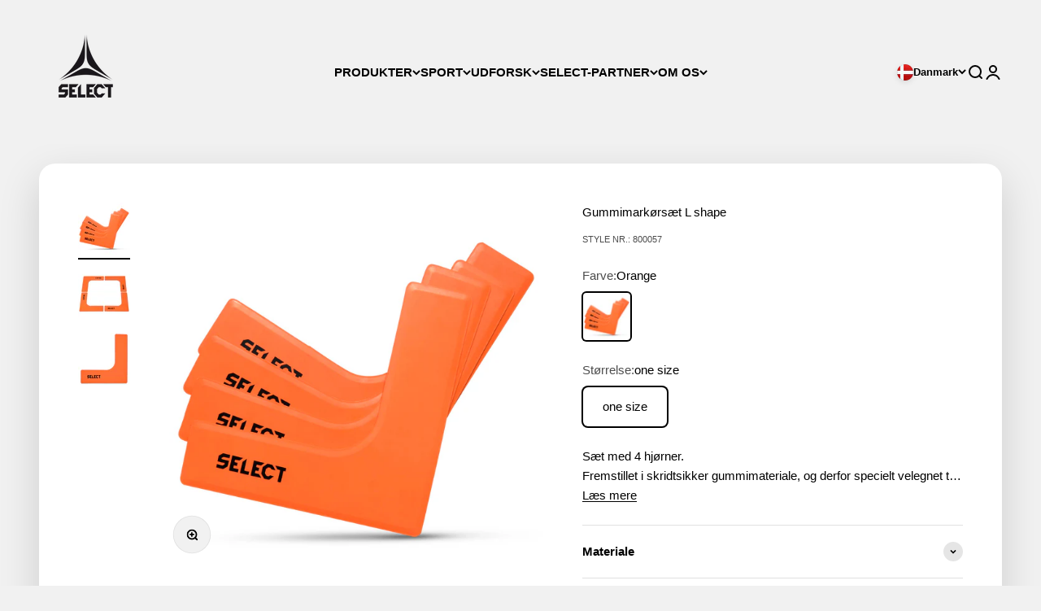

--- FILE ---
content_type: text/html; charset=utf-8
request_url: https://dk.select-sport.com/products/gummimarkorsaet-l-shape-800057
body_size: 30838
content:
<!doctype html>

<html class="no-js" lang="da" dir="ltr">
  <head>
    
    <meta charset="utf-8">
    <meta name="viewport" content="width=device-width, initial-scale=1.0, height=device-height, minimum-scale=1.0, maximum-scale=1.0">
    <meta name="theme-color" content="#f1f1f1">
    
<link rel="alternate" href="https://www.select-sport.com/products/rubber-marker-l-shape-800057" hreflang="x-default" /><link rel="alternate" href="https://dk.select-sport.com/products/gummimarkorsaet-l-shape-800057" hreflang="da-dk" /><link rel="alternate" href="https://se.select-sport.com/products/gummimarkor-l-shape-800058" hreflang="sv-se" /><link rel="alternate" href="https://no.select-sport.com/products/gummimarkorsaet-l-shape-800057" hreflang="nb-no" /><link rel="alternate" href="https://us.select-sport.com" hreflang="en-us" />


    <title>Sæt med 4 hjørner</title><meta name="description" content="Fremstillet i skridtsikker gummimateriale"><link rel="canonical" href="https://dk.select-sport.com/products/gummimarkorsaet-l-shape-800057"><link rel="shortcut icon" href="//dk.select-sport.com/cdn/shop/files/Favicon---select_white_with_black.png?v=1764159856&width=96">
      <link rel="apple-touch-icon" href="//dk.select-sport.com/cdn/shop/files/Favicon---select_white_with_black.png?v=1764159856&width=180"><link rel="preconnect" href="https://cdn.shopify.com">
    <link rel="preconnect" href="https://fonts.shopifycdn.com" crossorigin>
    <link rel="dns-prefetch" href="https://productreviews.shopifycdn.com"><link rel="modulepreload" href="//dk.select-sport.com/cdn/shop/t/3/assets/vendor.min.js?v=68058080371554213671674131619" as="script">
    <link rel="modulepreload" href="//dk.select-sport.com/cdn/shop/t/3/assets/theme.js?v=66390141094757000501765254211" as="script">
    <link rel="modulepreload" href="//dk.select-sport.com/cdn/shop/t/3/assets/sections.js?v=9682232001252065561675702721" as="script"><meta property="og:type" content="product">
  <meta property="og:title" content="Gummimarkørsæt L shape">
  <meta property="product:price:amount" content="125,00">
  <meta property="product:price:currency" content="DKK"><meta property="og:image" content="http://dk.select-sport.com/cdn/shop/files/8565915_800057_orange_rubber_marker_L_shape_4_pcs_per_set_v22_main.jpg?v=1755077738&width=2048">
  <meta property="og:image:secure_url" content="https://dk.select-sport.com/cdn/shop/files/8565915_800057_orange_rubber_marker_L_shape_4_pcs_per_set_v22_main.jpg?v=1755077738&width=2048">
  <meta property="og:image:width" content="2048">
  <meta property="og:image:height" content="2048"><meta property="og:description" content="Fremstillet i skridtsikker gummimateriale"><meta property="og:url" content="https://dk.select-sport.com/products/gummimarkorsaet-l-shape-800057">
<meta property="og:site_name" content="SELECT Sport Danmark"><meta name="twitter:card" content="summary"><meta name="twitter:title" content="Gummimarkørsæt L shape">
  <meta name="twitter:description" content="Sæt med 4 hjørner.Fremstillet i skridtsikker gummimateriale, og derfor specielt velegnet til indendørs brug.Kan også bruges til at markere baner udendørs samt på både græs- og kunststofbaner."><meta name="twitter:image" content="https://dk.select-sport.com/cdn/shop/files/8565915_800057_orange_rubber_marker_L_shape_4_pcs_per_set_v22_main.jpg?crop=center&height=1200&v=1755077738&width=1200">
  <meta name="twitter:image:alt" content="Gummimarkørsæt L shape #farve_orange">
  <script type="application/ld+json">
  {
    "@context": "https://schema.org",
    "@type": "Product",
    "productID": 8146881511714,
    "offers": [{
          "@type": "Offer",
          "name": "Orange \/ one size",
          "availability":"https://schema.org/InStock",
          "price": 125.0,
          "priceCurrency": "DKK",
          "priceValidUntil": "2026-01-12","sku": "7495210000","gtin": "5703543291489","url": "https://dk.select-sport.com/products/gummimarkorsaet-l-shape-800057?variant=44586802184482"
        }
],"brand": {
      "@type": "Brand",
      "name": "Select"
    },
    "name": "Gummimarkørsæt L shape",
    "description": "Sæt med 4 hjørner.Fremstillet i skridtsikker gummimateriale, og derfor specielt velegnet til indendørs brug.Kan også bruges til at markere baner udendørs samt på både græs- og kunststofbaner.",
    "category": "",
    "url": "https://dk.select-sport.com/products/gummimarkorsaet-l-shape-800057",
    "sku": "7495210000","gtin": "5703543291489","image": {
      "@type": "ImageObject",
      "url": "https://dk.select-sport.com/cdn/shop/files/8565915_800057_orange_rubber_marker_L_shape_4_pcs_per_set_v22_main.jpg?v=1755077738&width=1024",
      "image": "https://dk.select-sport.com/cdn/shop/files/8565915_800057_orange_rubber_marker_L_shape_4_pcs_per_set_v22_main.jpg?v=1755077738&width=1024",
      "name": "Gummimarkørsæt L shape #farve_orange",
      "width": "1024",
      "height": "1024"
    }
  }
  </script>



  <script type="application/ld+json">
  {
    "@context": "https://schema.org",
    "@type": "BreadcrumbList",
  "itemListElement": [{
      "@type": "ListItem",
      "position": 1,
      "name": "Startside",
      "item": "https://dk.select-sport.com"
    },{
          "@type": "ListItem",
          "position": 2,
          "name": "Gummimarkørsæt L shape",
          "item": "https://dk.select-sport.com/products/gummimarkorsaet-l-shape-800057"
        }]
  }
  </script>

<style>/* Typography (heading) */
  

/* Typography (body) */
  



:root {
    /**
     * ---------------------------------------------------------------------
     * SPACING VARIABLES
     *
     * We are using a spacing inspired from frameworks like Tailwind CSS.
     * ---------------------------------------------------------------------
     */
    --spacing-0-5: 0.125rem; /* 2px */
    --spacing-1: 0.25rem; /* 4px */
    --spacing-1-5: 0.375rem; /* 6px */
    --spacing-2: 0.5rem; /* 8px */
    --spacing-2-5: 0.625rem; /* 10px */
    --spacing-3: 0.75rem; /* 12px */
    --spacing-3-5: 0.875rem; /* 14px */
    --spacing-4: 1rem; /* 16px */
    --spacing-4-5: 1.125rem; /* 18px */
    --spacing-5: 1.25rem; /* 20px */
    --spacing-5-5: 1.375rem; /* 22px */
    --spacing-6: 1.5rem; /* 24px */
    --spacing-6-5: 1.625rem; /* 26px */
    --spacing-7: 1.75rem; /* 28px */
    --spacing-7-5: 1.875rem; /* 30px */
    --spacing-8: 2rem; /* 32px */
    --spacing-8-5: 2.125rem; /* 34px */
    --spacing-9: 2.25rem; /* 36px */
    --spacing-9-5: 2.375rem; /* 38px */
    --spacing-10: 2.5rem; /* 40px */
    --spacing-11: 2.75rem; /* 44px */
    --spacing-12: 3rem; /* 48px */
    --spacing-14: 3.5rem; /* 56px */
    --spacing-16: 4rem; /* 64px */
    --spacing-18: 4.5rem; /* 72px */
    --spacing-20: 5rem; /* 80px */
    --spacing-24: 6rem; /* 96px */
    --spacing-28: 7rem; /* 112px */
    --spacing-32: 8rem; /* 128px */
    --spacing-36: 9rem; /* 144px */
    --spacing-40: 10rem; /* 160px */
    --spacing-44: 11rem; /* 176px */
    --spacing-48: 12rem; /* 192px */
    --spacing-52: 13rem; /* 208px */
    --spacing-56: 14rem; /* 224px */
    --spacing-60: 15rem; /* 240px */
    --spacing-64: 16rem; /* 256px */
    --spacing-72: 18rem; /* 288px */
    --spacing-80: 20rem; /* 320px */
    --spacing-96: 24rem; /* 384px */

    /* Container */
    --container-max-width: 1800px;
    --container-narrow-max-width: 1550px;
    --container-gutter: var(--spacing-5);
    --section-outer-spacing-block: var(--spacing-12);
    --section-inner-max-spacing-block: var(--spacing-10);
    --section-inner-spacing-inline: var(--container-gutter);
    --section-stack-spacing-block: var(--spacing-8);

    /* Grid gutter */
    --grid-gutter: var(--spacing-5);

    /* Product list settings */
    --product-list-row-gap: var(--spacing-8);
    --product-list-column-gap: var(--grid-gutter);

    /* Form settings */
    --input-gap: var(--spacing-2);
    --input-height: 2.625rem;
    --input-padding-inline: var(--spacing-4);

    /* Other sizes */
    --sticky-area-height: calc(var(--sticky-announcement-bar-enabled, 0) * var(--announcement-bar-height, 0px) + var(--sticky-header-enabled, 0) * var(--header-height, 0px));

    /* RTL support */
    --transform-logical-flip: 1;
    --transform-origin-start: left;
    --transform-origin-end: right;

    /**
     * ---------------------------------------------------------------------
     * TYPOGRAPHY
     * ---------------------------------------------------------------------
     */

    /* Font properties */
    --heading-font-family: Helvetica, Arial, sans-serif;
    --heading-font-weight: 400;
    --heading-font-style: normal;
    --heading-text-transform: uppercase;
    --heading-letter-spacing: 0.0em;
    --text-font-family: Helvetica, Arial, sans-serif;
    --text-font-weight: 400;
    --text-font-style: normal;
    --text-letter-spacing: 0.0em;

    /* Font sizes */
    --text-h0: 2.5rem;
    --text-h1: 1.75rem;
    --text-h2: 1.5rem;
    --text-h3: 1.375rem;
    --text-h4: 1.125rem;
    --text-h5: 1.125rem;
    --text-h6: 1rem;
    --text-xs: 0.6875rem;
    --text-sm: 0.75rem;
    --text-base: 0.875rem;
    --text-lg: 1.125rem;

    /**
     * ---------------------------------------------------------------------
     * COLORS
     * ---------------------------------------------------------------------
     */

    /* Color settings */--accent: 67 91 109;
    --text-primary: 0 0 0;
    --background-primary: 241 241 241;
    --dialog-background: 255 255 255;
    --border-color: var(--text-color, var(--text-primary)) / 0.12;

    /* Button colors */
    --button-background-primary: 67 91 109;
    --button-text-primary: 255 255 255;
    --button-background-secondary: 49 51 56;
    --button-text-secondary: 255 255 255;

    /* Status colors */
    --success-background: 224 224 224;
    --success-text: 0 0 0;
    --warning-background: 255 251 229;
    --warning-text: 253 218 37;
    --error-background: 247 226 230;
    --error-text: 186 12 47;

    /* Product colors */
    --on-sale-text: 186 12 47;
    --on-sale-badge-background: 186 12 47;
    --on-sale-badge-text: 255 255 255;
    --sold-out-badge-background: 0 0 0;
    --sold-out-badge-text: 255 255 255;
    --primary-badge-background: 67 91 109;
    --primary-badge-text: 255 255 255;
    --star-color: 253 218 37;
    --product-card-background: 255 255 255;
    --product-card-text: 0 0 0;

    /* Header colors */
    --header-background: 241 241 241;
    --header-text: 0 0 0;

    /* Footer colors */
    --footer-background-color: 49 51 56;
    --footer-text: 255 255 255;

    /* Rounded variables (used for border radius) */
    --rounded-xs: 0.25rem;
    --rounded-sm: 0.3125rem;
    --rounded: 0.625rem;
    --rounded-lg: 1.25rem;
    --rounded-full: 9999px;

    --rounded-button: 0.375rem;
    --rounded-input: 0.375rem;

    /* Box shadow */
    --shadow-sm: 0 2px 8px rgb(var(--text-primary) / 0.15);
    --shadow: 0 5px 15px rgb(var(--text-primary) / 0.15);
    --shadow-md: 0 5px 30px rgb(var(--text-primary) / 0.15);
    --shadow-block: 0px 18px 50px rgb(var(--text-primary) / 0.15);

    /**
     * ---------------------------------------------------------------------
     * OTHER
     * ---------------------------------------------------------------------
     */

    --cursor-close-svg-url: url(//dk.select-sport.com/cdn/shop/t/3/assets/cursor-close.svg?v=147174565022153725511676745524);
    --cursor-zoom-in-svg-url: url(//dk.select-sport.com/cdn/shop/t/3/assets/cursor-zoom-in.svg?v=154953035094101115921676745523);
    --cursor-zoom-out-svg-url: url(//dk.select-sport.com/cdn/shop/t/3/assets/cursor-zoom-out.svg?v=16155520337305705181676745518);
    --checkmark-svg-url: url(//dk.select-sport.com/cdn/shop/t/3/assets/checkmark.svg?v=77552481021870063511676745532);
  }

  [dir="rtl"]:root {
    /* RTL support */
    --transform-logical-flip: -1;
    --transform-origin-start: right;
    --transform-origin-end: left;
  }

  @media screen and (min-width: 700px) {
    :root {
      /* Typography (font size) */
      --text-h0: 3.25rem;
      --text-h1: 2.25rem;
      --text-h2: 1.75rem;
      --text-h3: 1.625rem;
      --text-h4: 1.25rem;
      --text-h5: 1.25rem;
      --text-h6: 1.125rem;

      --text-xs: 0.6875rem;
      --text-sm: 0.8125rem;
      --text-base: 0.9375rem;
      --text-lg: 1.1875rem;

      /* Spacing */
      --container-gutter: 2rem;
      --section-outer-spacing-block: var(--spacing-16);
      --section-inner-max-spacing-block: var(--spacing-12);
      --section-inner-spacing-inline: var(--spacing-12);
      --section-stack-spacing-block: var(--spacing-12);

      /* Grid gutter */
      --grid-gutter: var(--spacing-6);

      /* Product list settings */
      --product-list-row-gap: var(--spacing-12);

      /* Form settings */
      --input-gap: 1rem;
      --input-height: 3.125rem;
      --input-padding-inline: var(--spacing-5);
    }
  }

  @media screen and (min-width: 1000px) {
    :root {
      /* Spacing settings */
      --container-gutter: var(--spacing-12);
      --section-outer-spacing-block: var(--spacing-18);
      --section-inner-max-spacing-block: var(--spacing-16);
      --section-inner-spacing-inline: var(--spacing-16);
      --section-stack-spacing-block: var(--spacing-12);
    }
  }

  @media screen and (min-width: 1150px) {
    :root {
      /* Spacing settings */
      --container-gutter: var(--spacing-12);
      --section-outer-spacing-block: var(--spacing-20);
      --section-inner-max-spacing-block: var(--spacing-16);
      --section-inner-spacing-inline: var(--spacing-16);
      --section-stack-spacing-block: var(--spacing-12);
    }
  }

  @media screen and (min-width: 1400px) {
    :root {
      /* Typography (font size) */
      --text-h0: 4rem;
      --text-h1: 3rem;
      --text-h2: 2.5rem;
      --text-h3: 1.75rem;
      --text-h4: 1.5rem;
      --text-h5: 1.25rem;
      --text-h6: 1.25rem;

      --section-outer-spacing-block: var(--spacing-24);
      --section-inner-max-spacing-block: var(--spacing-18);
      --section-inner-spacing-inline: var(--spacing-18);
    }
  }

  @media screen and (min-width: 1600px) {
    :root {
      --section-outer-spacing-block: var(--spacing-24);
      --section-inner-max-spacing-block: var(--spacing-20);
      --section-inner-spacing-inline: var(--spacing-20);
    }
  }

  /**
   * ---------------------------------------------------------------------
   * LIQUID DEPENDANT CSS
   *
   * Our main CSS is Liquid free, but some very specific features depend on
   * theme settings, so we have them here
   * ---------------------------------------------------------------------
   */@media screen and (pointer: fine) {
        .button:not([disabled]):hover, .btn:not([disabled]):hover, .shopify-payment-button__button--unbranded:not([disabled]):hover {
          --button-background-opacity: 0.85;
        }

        .button--subdued:not([disabled]):hover {
          --button-background: var(--text-color) / .05 !important;
        }
      }</style>
<script>
  document.documentElement.classList.replace('no-js', 'js');

  // This allows to expose several variables to the global scope, to be used in scripts
  window.themeVariables = {
    settings: {
      showPageTransition: false,
      headingApparition: "split_fade",
      pageType: "product",
      moneyFormat: "{{amount_with_comma_separator}} kr",
      moneyWithCurrencyFormat: "{{amount_with_comma_separator}} DKK",
      currencyCodeEnabled: false,
      cartType: "drawer",
      showDiscount: true,
      discountMode: "percentage"
    },

    strings: {
      accessibilityClose: "Luk",
      accessibilityNext: "Næste",
      accessibilityPrevious: "Forrige",
      addToCartButton: "Føj til indkøbskurv",
      soldOutButton: "Udsolgt",
      preOrderButton: "Forudbestil",
      unavailableButton: "Ikke tilgængelig",
      closeGallery: "Luk gallery",
      zoomGallery: "Zoom",
      errorGallery: "Billede kunne ikke indlæses",
      soldOutBadge: "Udsolgt",
      discountBadge: "Spar @@",
      sku: "SKU:",
      searchNoResults: "Ingen resultater blev fundet.",
      addOrderNote: "Tilføj bemærkning til ordre",
      editOrderNote: "Rediger bemærkning til ordre",
      shippingEstimatorNoResults: "Beklager, vi sender ikke til din adresse.",
      shippingEstimatorOneResult: "Der er én leveringspris for din adresse:",
      shippingEstimatorMultipleResults: "Der er flere leveringspriser for din adresse:",
      shippingEstimatorError: "Der opstod en eller flere fejl under hentning af leveringspriser:"
    },

    breakpoints: {
      'sm': 'screen and (min-width: 700px)',
      'md': 'screen and (min-width: 1000px)',
      'lg': 'screen and (min-width: 1150px)',
      'xl': 'screen and (min-width: 1400px)',

      'sm-max': 'screen and (max-width: 699px)',
      'md-max': 'screen and (max-width: 999px)',
      'lg-max': 'screen and (max-width: 1149px)',
      'xl-max': 'screen and (max-width: 1399px)'
    }
  };// For detecting native share
  document.documentElement.classList.add(`native-share--${navigator.share ? 'enabled' : 'disabled'}`);// We save the product ID in local storage to be eventually used for recently viewed section
    try {
      const recentlyViewedProducts = new Set(JSON.parse(localStorage.getItem('theme:recently-viewed-products') || '[]'));

      recentlyViewedProducts.delete(8146881511714); // Delete first to re-move the product
      recentlyViewedProducts.add(8146881511714);

      localStorage.setItem('theme:recently-viewed-products', JSON.stringify(Array.from(recentlyViewedProducts.values()).reverse()));
    } catch (e) {
      // Safari in private mode does not allow setting item, we silently fail
    }</script><script type="module" src="//dk.select-sport.com/cdn/shop/t/3/assets/vendor.min.js?v=68058080371554213671674131619"></script>
    <script type="module" src="//dk.select-sport.com/cdn/shop/t/3/assets/theme.js?v=66390141094757000501765254211"></script>
    <script type="module" src="//dk.select-sport.com/cdn/shop/t/3/assets/sections.js?v=9682232001252065561675702721"></script>

    <script>window.performance && window.performance.mark && window.performance.mark('shopify.content_for_header.start');</script><meta id="shopify-digital-wallet" name="shopify-digital-wallet" content="/69612732706/digital_wallets/dialog">
<link rel="alternate" type="application/json+oembed" href="https://dk.select-sport.com/products/gummimarkorsaet-l-shape-800057.oembed">
<script async="async" src="/checkouts/internal/preloads.js?locale=da-DK"></script>
<script id="shopify-features" type="application/json">{"accessToken":"af8babf00015c739122089a18693678f","betas":["rich-media-storefront-analytics"],"domain":"dk.select-sport.com","predictiveSearch":true,"shopId":69612732706,"locale":"da"}</script>
<script>var Shopify = Shopify || {};
Shopify.shop = "da-select-sport.myshopify.com";
Shopify.locale = "da";
Shopify.currency = {"active":"DKK","rate":"1.0"};
Shopify.country = "DK";
Shopify.theme = {"name":"Impact \/\/ DTAILS","id":141809516834,"schema_name":"Impact","schema_version":"3.0.0","theme_store_id":null,"role":"main"};
Shopify.theme.handle = "null";
Shopify.theme.style = {"id":null,"handle":null};
Shopify.cdnHost = "dk.select-sport.com/cdn";
Shopify.routes = Shopify.routes || {};
Shopify.routes.root = "/";</script>
<script type="module">!function(o){(o.Shopify=o.Shopify||{}).modules=!0}(window);</script>
<script>!function(o){function n(){var o=[];function n(){o.push(Array.prototype.slice.apply(arguments))}return n.q=o,n}var t=o.Shopify=o.Shopify||{};t.loadFeatures=n(),t.autoloadFeatures=n()}(window);</script>
<script id="shop-js-analytics" type="application/json">{"pageType":"product"}</script>
<script defer="defer" async type="module" src="//dk.select-sport.com/cdn/shopifycloud/shop-js/modules/v2/client.init-shop-cart-sync_DLY3_aep.da.esm.js"></script>
<script defer="defer" async type="module" src="//dk.select-sport.com/cdn/shopifycloud/shop-js/modules/v2/chunk.common_Bc38ver2.esm.js"></script>
<script type="module">
  await import("//dk.select-sport.com/cdn/shopifycloud/shop-js/modules/v2/client.init-shop-cart-sync_DLY3_aep.da.esm.js");
await import("//dk.select-sport.com/cdn/shopifycloud/shop-js/modules/v2/chunk.common_Bc38ver2.esm.js");

  window.Shopify.SignInWithShop?.initShopCartSync?.({"fedCMEnabled":true,"windoidEnabled":true});

</script>
<script>(function() {
  var isLoaded = false;
  function asyncLoad() {
    if (isLoaded) return;
    isLoaded = true;
    var urls = ["https:\/\/cdn.langshop.app\/buckets\/app\/libs\/storefront\/sdk.js?release=v2.14.6\u0026proxy_prefix=\/apps\/langshop\u0026shop=da-select-sport.myshopify.com","https:\/\/cdn.nfcube.com\/instafeed-86101013bc3811b4d3d1cc8e190a53f4.js?shop=da-select-sport.myshopify.com"];
    for (var i = 0; i < urls.length; i++) {
      var s = document.createElement('script');
      s.type = 'text/javascript';
      s.async = true;
      s.src = urls[i];
      var x = document.getElementsByTagName('script')[0];
      x.parentNode.insertBefore(s, x);
    }
  };
  if(window.attachEvent) {
    window.attachEvent('onload', asyncLoad);
  } else {
    window.addEventListener('load', asyncLoad, false);
  }
})();</script>
<script id="__st">var __st={"a":69612732706,"offset":3600,"reqid":"d6f7011b-db3b-4863-ae13-5af1b1aaf075-1767334744","pageurl":"dk.select-sport.com\/products\/gummimarkorsaet-l-shape-800057","u":"c48cd461a7cd","p":"product","rtyp":"product","rid":8146881511714};</script>
<script>window.ShopifyPaypalV4VisibilityTracking = true;</script>
<script id="captcha-bootstrap">!function(){'use strict';const t='contact',e='account',n='new_comment',o=[[t,t],['blogs',n],['comments',n],[t,'customer']],c=[[e,'customer_login'],[e,'guest_login'],[e,'recover_customer_password'],[e,'create_customer']],r=t=>t.map((([t,e])=>`form[action*='/${t}']:not([data-nocaptcha='true']) input[name='form_type'][value='${e}']`)).join(','),a=t=>()=>t?[...document.querySelectorAll(t)].map((t=>t.form)):[];function s(){const t=[...o],e=r(t);return a(e)}const i='password',u='form_key',d=['recaptcha-v3-token','g-recaptcha-response','h-captcha-response',i],f=()=>{try{return window.sessionStorage}catch{return}},m='__shopify_v',_=t=>t.elements[u];function p(t,e,n=!1){try{const o=window.sessionStorage,c=JSON.parse(o.getItem(e)),{data:r}=function(t){const{data:e,action:n}=t;return t[m]||n?{data:e,action:n}:{data:t,action:n}}(c);for(const[e,n]of Object.entries(r))t.elements[e]&&(t.elements[e].value=n);n&&o.removeItem(e)}catch(o){console.error('form repopulation failed',{error:o})}}const l='form_type',E='cptcha';function T(t){t.dataset[E]=!0}const w=window,h=w.document,L='Shopify',v='ce_forms',y='captcha';let A=!1;((t,e)=>{const n=(g='f06e6c50-85a8-45c8-87d0-21a2b65856fe',I='https://cdn.shopify.com/shopifycloud/storefront-forms-hcaptcha/ce_storefront_forms_captcha_hcaptcha.v1.5.2.iife.js',D={infoText:'Beskyttet af hCaptcha',privacyText:'Beskyttelse af persondata',termsText:'Vilkår'},(t,e,n)=>{const o=w[L][v],c=o.bindForm;if(c)return c(t,g,e,D).then(n);var r;o.q.push([[t,g,e,D],n]),r=I,A||(h.body.append(Object.assign(h.createElement('script'),{id:'captcha-provider',async:!0,src:r})),A=!0)});var g,I,D;w[L]=w[L]||{},w[L][v]=w[L][v]||{},w[L][v].q=[],w[L][y]=w[L][y]||{},w[L][y].protect=function(t,e){n(t,void 0,e),T(t)},Object.freeze(w[L][y]),function(t,e,n,w,h,L){const[v,y,A,g]=function(t,e,n){const i=e?o:[],u=t?c:[],d=[...i,...u],f=r(d),m=r(i),_=r(d.filter((([t,e])=>n.includes(e))));return[a(f),a(m),a(_),s()]}(w,h,L),I=t=>{const e=t.target;return e instanceof HTMLFormElement?e:e&&e.form},D=t=>v().includes(t);t.addEventListener('submit',(t=>{const e=I(t);if(!e)return;const n=D(e)&&!e.dataset.hcaptchaBound&&!e.dataset.recaptchaBound,o=_(e),c=g().includes(e)&&(!o||!o.value);(n||c)&&t.preventDefault(),c&&!n&&(function(t){try{if(!f())return;!function(t){const e=f();if(!e)return;const n=_(t);if(!n)return;const o=n.value;o&&e.removeItem(o)}(t);const e=Array.from(Array(32),(()=>Math.random().toString(36)[2])).join('');!function(t,e){_(t)||t.append(Object.assign(document.createElement('input'),{type:'hidden',name:u})),t.elements[u].value=e}(t,e),function(t,e){const n=f();if(!n)return;const o=[...t.querySelectorAll(`input[type='${i}']`)].map((({name:t})=>t)),c=[...d,...o],r={};for(const[a,s]of new FormData(t).entries())c.includes(a)||(r[a]=s);n.setItem(e,JSON.stringify({[m]:1,action:t.action,data:r}))}(t,e)}catch(e){console.error('failed to persist form',e)}}(e),e.submit())}));const S=(t,e)=>{t&&!t.dataset[E]&&(n(t,e.some((e=>e===t))),T(t))};for(const o of['focusin','change'])t.addEventListener(o,(t=>{const e=I(t);D(e)&&S(e,y())}));const B=e.get('form_key'),M=e.get(l),P=B&&M;t.addEventListener('DOMContentLoaded',(()=>{const t=y();if(P)for(const e of t)e.elements[l].value===M&&p(e,B);[...new Set([...A(),...v().filter((t=>'true'===t.dataset.shopifyCaptcha))])].forEach((e=>S(e,t)))}))}(h,new URLSearchParams(w.location.search),n,t,e,['guest_login'])})(!0,!0)}();</script>
<script integrity="sha256-4kQ18oKyAcykRKYeNunJcIwy7WH5gtpwJnB7kiuLZ1E=" data-source-attribution="shopify.loadfeatures" defer="defer" src="//dk.select-sport.com/cdn/shopifycloud/storefront/assets/storefront/load_feature-a0a9edcb.js" crossorigin="anonymous"></script>
<script data-source-attribution="shopify.dynamic_checkout.dynamic.init">var Shopify=Shopify||{};Shopify.PaymentButton=Shopify.PaymentButton||{isStorefrontPortableWallets:!0,init:function(){window.Shopify.PaymentButton.init=function(){};var t=document.createElement("script");t.src="https://dk.select-sport.com/cdn/shopifycloud/portable-wallets/latest/portable-wallets.da.js",t.type="module",document.head.appendChild(t)}};
</script>
<script data-source-attribution="shopify.dynamic_checkout.buyer_consent">
  function portableWalletsHideBuyerConsent(e){var t=document.getElementById("shopify-buyer-consent"),n=document.getElementById("shopify-subscription-policy-button");t&&n&&(t.classList.add("hidden"),t.setAttribute("aria-hidden","true"),n.removeEventListener("click",e))}function portableWalletsShowBuyerConsent(e){var t=document.getElementById("shopify-buyer-consent"),n=document.getElementById("shopify-subscription-policy-button");t&&n&&(t.classList.remove("hidden"),t.removeAttribute("aria-hidden"),n.addEventListener("click",e))}window.Shopify?.PaymentButton&&(window.Shopify.PaymentButton.hideBuyerConsent=portableWalletsHideBuyerConsent,window.Shopify.PaymentButton.showBuyerConsent=portableWalletsShowBuyerConsent);
</script>
<script data-source-attribution="shopify.dynamic_checkout.cart.bootstrap">document.addEventListener("DOMContentLoaded",(function(){function t(){return document.querySelector("shopify-accelerated-checkout-cart, shopify-accelerated-checkout")}if(t())Shopify.PaymentButton.init();else{new MutationObserver((function(e,n){t()&&(Shopify.PaymentButton.init(),n.disconnect())})).observe(document.body,{childList:!0,subtree:!0})}}));
</script>

<script>window.performance && window.performance.mark && window.performance.mark('shopify.content_for_header.end');</script>
<link href="//dk.select-sport.com/cdn/shop/t/3/assets/theme.css?v=74387620790431616741738662750" rel="stylesheet" type="text/css" media="all" />
 
 <script>
  var cookie_script = document.createElement('script');
  cookie_script.setAttribute('src','https://policy.app.cookieinformation.com/uc.js');
  cookie_script.setAttribute('data-culture', 'DA');
  cookie_script.id = 'CookieConsent';
  document.head.appendChild(cookie_script);

  window.addEventListener('CookieInformationConsentGiven', function (event) {
    if (CookieInformation.getConsentGivenFor('cookie_cat_statistic') && CookieInformation.getConsentGivenFor('cookie_cat_marketing')) {
      window.Shopify.customerPrivacy.setTrackingConsent(true, function(e){
        console.log("Set Tracking Consent", true);
      });
    } else {
      window.Shopify.customerPrivacy.setTrackingConsent(false, function(e){
        console.log("Set Tracking Consent", false);
      });
    }
  }, false);
</script>
<link href="https://monorail-edge.shopifysvc.com" rel="dns-prefetch">
<script>(function(){if ("sendBeacon" in navigator && "performance" in window) {try {var session_token_from_headers = performance.getEntriesByType('navigation')[0].serverTiming.find(x => x.name == '_s').description;} catch {var session_token_from_headers = undefined;}var session_cookie_matches = document.cookie.match(/_shopify_s=([^;]*)/);var session_token_from_cookie = session_cookie_matches && session_cookie_matches.length === 2 ? session_cookie_matches[1] : "";var session_token = session_token_from_headers || session_token_from_cookie || "";function handle_abandonment_event(e) {var entries = performance.getEntries().filter(function(entry) {return /monorail-edge.shopifysvc.com/.test(entry.name);});if (!window.abandonment_tracked && entries.length === 0) {window.abandonment_tracked = true;var currentMs = Date.now();var navigation_start = performance.timing.navigationStart;var payload = {shop_id: 69612732706,url: window.location.href,navigation_start,duration: currentMs - navigation_start,session_token,page_type: "product"};window.navigator.sendBeacon("https://monorail-edge.shopifysvc.com/v1/produce", JSON.stringify({schema_id: "online_store_buyer_site_abandonment/1.1",payload: payload,metadata: {event_created_at_ms: currentMs,event_sent_at_ms: currentMs}}));}}window.addEventListener('pagehide', handle_abandonment_event);}}());</script>
<script id="web-pixels-manager-setup">(function e(e,d,r,n,o){if(void 0===o&&(o={}),!Boolean(null===(a=null===(i=window.Shopify)||void 0===i?void 0:i.analytics)||void 0===a?void 0:a.replayQueue)){var i,a;window.Shopify=window.Shopify||{};var t=window.Shopify;t.analytics=t.analytics||{};var s=t.analytics;s.replayQueue=[],s.publish=function(e,d,r){return s.replayQueue.push([e,d,r]),!0};try{self.performance.mark("wpm:start")}catch(e){}var l=function(){var e={modern:/Edge?\/(1{2}[4-9]|1[2-9]\d|[2-9]\d{2}|\d{4,})\.\d+(\.\d+|)|Firefox\/(1{2}[4-9]|1[2-9]\d|[2-9]\d{2}|\d{4,})\.\d+(\.\d+|)|Chrom(ium|e)\/(9{2}|\d{3,})\.\d+(\.\d+|)|(Maci|X1{2}).+ Version\/(15\.\d+|(1[6-9]|[2-9]\d|\d{3,})\.\d+)([,.]\d+|)( \(\w+\)|)( Mobile\/\w+|) Safari\/|Chrome.+OPR\/(9{2}|\d{3,})\.\d+\.\d+|(CPU[ +]OS|iPhone[ +]OS|CPU[ +]iPhone|CPU IPhone OS|CPU iPad OS)[ +]+(15[._]\d+|(1[6-9]|[2-9]\d|\d{3,})[._]\d+)([._]\d+|)|Android:?[ /-](13[3-9]|1[4-9]\d|[2-9]\d{2}|\d{4,})(\.\d+|)(\.\d+|)|Android.+Firefox\/(13[5-9]|1[4-9]\d|[2-9]\d{2}|\d{4,})\.\d+(\.\d+|)|Android.+Chrom(ium|e)\/(13[3-9]|1[4-9]\d|[2-9]\d{2}|\d{4,})\.\d+(\.\d+|)|SamsungBrowser\/([2-9]\d|\d{3,})\.\d+/,legacy:/Edge?\/(1[6-9]|[2-9]\d|\d{3,})\.\d+(\.\d+|)|Firefox\/(5[4-9]|[6-9]\d|\d{3,})\.\d+(\.\d+|)|Chrom(ium|e)\/(5[1-9]|[6-9]\d|\d{3,})\.\d+(\.\d+|)([\d.]+$|.*Safari\/(?![\d.]+ Edge\/[\d.]+$))|(Maci|X1{2}).+ Version\/(10\.\d+|(1[1-9]|[2-9]\d|\d{3,})\.\d+)([,.]\d+|)( \(\w+\)|)( Mobile\/\w+|) Safari\/|Chrome.+OPR\/(3[89]|[4-9]\d|\d{3,})\.\d+\.\d+|(CPU[ +]OS|iPhone[ +]OS|CPU[ +]iPhone|CPU IPhone OS|CPU iPad OS)[ +]+(10[._]\d+|(1[1-9]|[2-9]\d|\d{3,})[._]\d+)([._]\d+|)|Android:?[ /-](13[3-9]|1[4-9]\d|[2-9]\d{2}|\d{4,})(\.\d+|)(\.\d+|)|Mobile Safari.+OPR\/([89]\d|\d{3,})\.\d+\.\d+|Android.+Firefox\/(13[5-9]|1[4-9]\d|[2-9]\d{2}|\d{4,})\.\d+(\.\d+|)|Android.+Chrom(ium|e)\/(13[3-9]|1[4-9]\d|[2-9]\d{2}|\d{4,})\.\d+(\.\d+|)|Android.+(UC? ?Browser|UCWEB|U3)[ /]?(15\.([5-9]|\d{2,})|(1[6-9]|[2-9]\d|\d{3,})\.\d+)\.\d+|SamsungBrowser\/(5\.\d+|([6-9]|\d{2,})\.\d+)|Android.+MQ{2}Browser\/(14(\.(9|\d{2,})|)|(1[5-9]|[2-9]\d|\d{3,})(\.\d+|))(\.\d+|)|K[Aa][Ii]OS\/(3\.\d+|([4-9]|\d{2,})\.\d+)(\.\d+|)/},d=e.modern,r=e.legacy,n=navigator.userAgent;return n.match(d)?"modern":n.match(r)?"legacy":"unknown"}(),u="modern"===l?"modern":"legacy",c=(null!=n?n:{modern:"",legacy:""})[u],f=function(e){return[e.baseUrl,"/wpm","/b",e.hashVersion,"modern"===e.buildTarget?"m":"l",".js"].join("")}({baseUrl:d,hashVersion:r,buildTarget:u}),m=function(e){var d=e.version,r=e.bundleTarget,n=e.surface,o=e.pageUrl,i=e.monorailEndpoint;return{emit:function(e){var a=e.status,t=e.errorMsg,s=(new Date).getTime(),l=JSON.stringify({metadata:{event_sent_at_ms:s},events:[{schema_id:"web_pixels_manager_load/3.1",payload:{version:d,bundle_target:r,page_url:o,status:a,surface:n,error_msg:t},metadata:{event_created_at_ms:s}}]});if(!i)return console&&console.warn&&console.warn("[Web Pixels Manager] No Monorail endpoint provided, skipping logging."),!1;try{return self.navigator.sendBeacon.bind(self.navigator)(i,l)}catch(e){}var u=new XMLHttpRequest;try{return u.open("POST",i,!0),u.setRequestHeader("Content-Type","text/plain"),u.send(l),!0}catch(e){return console&&console.warn&&console.warn("[Web Pixels Manager] Got an unhandled error while logging to Monorail."),!1}}}}({version:r,bundleTarget:l,surface:e.surface,pageUrl:self.location.href,monorailEndpoint:e.monorailEndpoint});try{o.browserTarget=l,function(e){var d=e.src,r=e.async,n=void 0===r||r,o=e.onload,i=e.onerror,a=e.sri,t=e.scriptDataAttributes,s=void 0===t?{}:t,l=document.createElement("script"),u=document.querySelector("head"),c=document.querySelector("body");if(l.async=n,l.src=d,a&&(l.integrity=a,l.crossOrigin="anonymous"),s)for(var f in s)if(Object.prototype.hasOwnProperty.call(s,f))try{l.dataset[f]=s[f]}catch(e){}if(o&&l.addEventListener("load",o),i&&l.addEventListener("error",i),u)u.appendChild(l);else{if(!c)throw new Error("Did not find a head or body element to append the script");c.appendChild(l)}}({src:f,async:!0,onload:function(){if(!function(){var e,d;return Boolean(null===(d=null===(e=window.Shopify)||void 0===e?void 0:e.analytics)||void 0===d?void 0:d.initialized)}()){var d=window.webPixelsManager.init(e)||void 0;if(d){var r=window.Shopify.analytics;r.replayQueue.forEach((function(e){var r=e[0],n=e[1],o=e[2];d.publishCustomEvent(r,n,o)})),r.replayQueue=[],r.publish=d.publishCustomEvent,r.visitor=d.visitor,r.initialized=!0}}},onerror:function(){return m.emit({status:"failed",errorMsg:"".concat(f," has failed to load")})},sri:function(e){var d=/^sha384-[A-Za-z0-9+/=]+$/;return"string"==typeof e&&d.test(e)}(c)?c:"",scriptDataAttributes:o}),m.emit({status:"loading"})}catch(e){m.emit({status:"failed",errorMsg:(null==e?void 0:e.message)||"Unknown error"})}}})({shopId: 69612732706,storefrontBaseUrl: "https://dk.select-sport.com",extensionsBaseUrl: "https://extensions.shopifycdn.com/cdn/shopifycloud/web-pixels-manager",monorailEndpoint: "https://monorail-edge.shopifysvc.com/unstable/produce_batch",surface: "storefront-renderer",enabledBetaFlags: ["2dca8a86","a0d5f9d2"],webPixelsConfigList: [{"id":"959086918","configuration":"{\"config\":\"{\\\"pixel_id\\\":\\\"G-034EN367E1\\\",\\\"gtag_events\\\":[{\\\"type\\\":\\\"begin_checkout\\\",\\\"action_label\\\":\\\"G-034EN367E1\\\"},{\\\"type\\\":\\\"search\\\",\\\"action_label\\\":\\\"G-034EN367E1\\\"},{\\\"type\\\":\\\"view_item\\\",\\\"action_label\\\":\\\"G-034EN367E1\\\"},{\\\"type\\\":\\\"purchase\\\",\\\"action_label\\\":\\\"G-034EN367E1\\\"},{\\\"type\\\":\\\"page_view\\\",\\\"action_label\\\":\\\"G-034EN367E1\\\"},{\\\"type\\\":\\\"add_payment_info\\\",\\\"action_label\\\":\\\"G-034EN367E1\\\"},{\\\"type\\\":\\\"add_to_cart\\\",\\\"action_label\\\":\\\"G-034EN367E1\\\"}],\\\"enable_monitoring_mode\\\":false}\"}","eventPayloadVersion":"v1","runtimeContext":"OPEN","scriptVersion":"b2a88bafab3e21179ed38636efcd8a93","type":"APP","apiClientId":1780363,"privacyPurposes":[],"dataSharingAdjustments":{"protectedCustomerApprovalScopes":["read_customer_address","read_customer_email","read_customer_name","read_customer_personal_data","read_customer_phone"]}},{"id":"shopify-app-pixel","configuration":"{}","eventPayloadVersion":"v1","runtimeContext":"STRICT","scriptVersion":"0450","apiClientId":"shopify-pixel","type":"APP","privacyPurposes":["ANALYTICS","MARKETING"]},{"id":"shopify-custom-pixel","eventPayloadVersion":"v1","runtimeContext":"LAX","scriptVersion":"0450","apiClientId":"shopify-pixel","type":"CUSTOM","privacyPurposes":["ANALYTICS","MARKETING"]}],isMerchantRequest: false,initData: {"shop":{"name":"SELECT Sport Danmark","paymentSettings":{"currencyCode":"DKK"},"myshopifyDomain":"da-select-sport.myshopify.com","countryCode":"DK","storefrontUrl":"https:\/\/dk.select-sport.com"},"customer":null,"cart":null,"checkout":null,"productVariants":[{"price":{"amount":125.0,"currencyCode":"DKK"},"product":{"title":"Gummimarkørsæt L shape","vendor":"Select","id":"8146881511714","untranslatedTitle":"Gummimarkørsæt L shape","url":"\/products\/gummimarkorsaet-l-shape-800057","type":""},"id":"44586802184482","image":{"src":"\/\/dk.select-sport.com\/cdn\/shop\/files\/8565915_800057_orange_rubber_marker_L_shape_4_pcs_per_set_v22_main.jpg?v=1755077738"},"sku":"7495210000","title":"Orange \/ one size","untranslatedTitle":"Orange \/ one size"}],"purchasingCompany":null},},"https://dk.select-sport.com/cdn","da62cc92w68dfea28pcf9825a4m392e00d0",{"modern":"","legacy":""},{"shopId":"69612732706","storefrontBaseUrl":"https:\/\/dk.select-sport.com","extensionBaseUrl":"https:\/\/extensions.shopifycdn.com\/cdn\/shopifycloud\/web-pixels-manager","surface":"storefront-renderer","enabledBetaFlags":"[\"2dca8a86\", \"a0d5f9d2\"]","isMerchantRequest":"false","hashVersion":"da62cc92w68dfea28pcf9825a4m392e00d0","publish":"custom","events":"[[\"page_viewed\",{}],[\"product_viewed\",{\"productVariant\":{\"price\":{\"amount\":125.0,\"currencyCode\":\"DKK\"},\"product\":{\"title\":\"Gummimarkørsæt L shape\",\"vendor\":\"Select\",\"id\":\"8146881511714\",\"untranslatedTitle\":\"Gummimarkørsæt L shape\",\"url\":\"\/products\/gummimarkorsaet-l-shape-800057\",\"type\":\"\"},\"id\":\"44586802184482\",\"image\":{\"src\":\"\/\/dk.select-sport.com\/cdn\/shop\/files\/8565915_800057_orange_rubber_marker_L_shape_4_pcs_per_set_v22_main.jpg?v=1755077738\"},\"sku\":\"7495210000\",\"title\":\"Orange \/ one size\",\"untranslatedTitle\":\"Orange \/ one size\"}}]]"});</script><script>
  window.ShopifyAnalytics = window.ShopifyAnalytics || {};
  window.ShopifyAnalytics.meta = window.ShopifyAnalytics.meta || {};
  window.ShopifyAnalytics.meta.currency = 'DKK';
  var meta = {"product":{"id":8146881511714,"gid":"gid:\/\/shopify\/Product\/8146881511714","vendor":"Select","type":"","handle":"gummimarkorsaet-l-shape-800057","variants":[{"id":44586802184482,"price":12500,"name":"Gummimarkørsæt L shape - Orange \/ one size","public_title":"Orange \/ one size","sku":"7495210000"}],"remote":false},"page":{"pageType":"product","resourceType":"product","resourceId":8146881511714,"requestId":"d6f7011b-db3b-4863-ae13-5af1b1aaf075-1767334744"}};
  for (var attr in meta) {
    window.ShopifyAnalytics.meta[attr] = meta[attr];
  }
</script>
<script class="analytics">
  (function () {
    var customDocumentWrite = function(content) {
      var jquery = null;

      if (window.jQuery) {
        jquery = window.jQuery;
      } else if (window.Checkout && window.Checkout.$) {
        jquery = window.Checkout.$;
      }

      if (jquery) {
        jquery('body').append(content);
      }
    };

    var hasLoggedConversion = function(token) {
      if (token) {
        return document.cookie.indexOf('loggedConversion=' + token) !== -1;
      }
      return false;
    }

    var setCookieIfConversion = function(token) {
      if (token) {
        var twoMonthsFromNow = new Date(Date.now());
        twoMonthsFromNow.setMonth(twoMonthsFromNow.getMonth() + 2);

        document.cookie = 'loggedConversion=' + token + '; expires=' + twoMonthsFromNow;
      }
    }

    var trekkie = window.ShopifyAnalytics.lib = window.trekkie = window.trekkie || [];
    if (trekkie.integrations) {
      return;
    }
    trekkie.methods = [
      'identify',
      'page',
      'ready',
      'track',
      'trackForm',
      'trackLink'
    ];
    trekkie.factory = function(method) {
      return function() {
        var args = Array.prototype.slice.call(arguments);
        args.unshift(method);
        trekkie.push(args);
        return trekkie;
      };
    };
    for (var i = 0; i < trekkie.methods.length; i++) {
      var key = trekkie.methods[i];
      trekkie[key] = trekkie.factory(key);
    }
    trekkie.load = function(config) {
      trekkie.config = config || {};
      trekkie.config.initialDocumentCookie = document.cookie;
      var first = document.getElementsByTagName('script')[0];
      var script = document.createElement('script');
      script.type = 'text/javascript';
      script.onerror = function(e) {
        var scriptFallback = document.createElement('script');
        scriptFallback.type = 'text/javascript';
        scriptFallback.onerror = function(error) {
                var Monorail = {
      produce: function produce(monorailDomain, schemaId, payload) {
        var currentMs = new Date().getTime();
        var event = {
          schema_id: schemaId,
          payload: payload,
          metadata: {
            event_created_at_ms: currentMs,
            event_sent_at_ms: currentMs
          }
        };
        return Monorail.sendRequest("https://" + monorailDomain + "/v1/produce", JSON.stringify(event));
      },
      sendRequest: function sendRequest(endpointUrl, payload) {
        // Try the sendBeacon API
        if (window && window.navigator && typeof window.navigator.sendBeacon === 'function' && typeof window.Blob === 'function' && !Monorail.isIos12()) {
          var blobData = new window.Blob([payload], {
            type: 'text/plain'
          });

          if (window.navigator.sendBeacon(endpointUrl, blobData)) {
            return true;
          } // sendBeacon was not successful

        } // XHR beacon

        var xhr = new XMLHttpRequest();

        try {
          xhr.open('POST', endpointUrl);
          xhr.setRequestHeader('Content-Type', 'text/plain');
          xhr.send(payload);
        } catch (e) {
          console.log(e);
        }

        return false;
      },
      isIos12: function isIos12() {
        return window.navigator.userAgent.lastIndexOf('iPhone; CPU iPhone OS 12_') !== -1 || window.navigator.userAgent.lastIndexOf('iPad; CPU OS 12_') !== -1;
      }
    };
    Monorail.produce('monorail-edge.shopifysvc.com',
      'trekkie_storefront_load_errors/1.1',
      {shop_id: 69612732706,
      theme_id: 141809516834,
      app_name: "storefront",
      context_url: window.location.href,
      source_url: "//dk.select-sport.com/cdn/s/trekkie.storefront.8f32c7f0b513e73f3235c26245676203e1209161.min.js"});

        };
        scriptFallback.async = true;
        scriptFallback.src = '//dk.select-sport.com/cdn/s/trekkie.storefront.8f32c7f0b513e73f3235c26245676203e1209161.min.js';
        first.parentNode.insertBefore(scriptFallback, first);
      };
      script.async = true;
      script.src = '//dk.select-sport.com/cdn/s/trekkie.storefront.8f32c7f0b513e73f3235c26245676203e1209161.min.js';
      first.parentNode.insertBefore(script, first);
    };
    trekkie.load(
      {"Trekkie":{"appName":"storefront","development":false,"defaultAttributes":{"shopId":69612732706,"isMerchantRequest":null,"themeId":141809516834,"themeCityHash":"11050170713366445598","contentLanguage":"da","currency":"DKK"},"isServerSideCookieWritingEnabled":true,"monorailRegion":"shop_domain","enabledBetaFlags":["65f19447"]},"Session Attribution":{},"S2S":{"facebookCapiEnabled":false,"source":"trekkie-storefront-renderer","apiClientId":580111}}
    );

    var loaded = false;
    trekkie.ready(function() {
      if (loaded) return;
      loaded = true;

      window.ShopifyAnalytics.lib = window.trekkie;

      var originalDocumentWrite = document.write;
      document.write = customDocumentWrite;
      try { window.ShopifyAnalytics.merchantGoogleAnalytics.call(this); } catch(error) {};
      document.write = originalDocumentWrite;

      window.ShopifyAnalytics.lib.page(null,{"pageType":"product","resourceType":"product","resourceId":8146881511714,"requestId":"d6f7011b-db3b-4863-ae13-5af1b1aaf075-1767334744","shopifyEmitted":true});

      var match = window.location.pathname.match(/checkouts\/(.+)\/(thank_you|post_purchase)/)
      var token = match? match[1]: undefined;
      if (!hasLoggedConversion(token)) {
        setCookieIfConversion(token);
        window.ShopifyAnalytics.lib.track("Viewed Product",{"currency":"DKK","variantId":44586802184482,"productId":8146881511714,"productGid":"gid:\/\/shopify\/Product\/8146881511714","name":"Gummimarkørsæt L shape - Orange \/ one size","price":"125.00","sku":"7495210000","brand":"Select","variant":"Orange \/ one size","category":"","nonInteraction":true,"remote":false},undefined,undefined,{"shopifyEmitted":true});
      window.ShopifyAnalytics.lib.track("monorail:\/\/trekkie_storefront_viewed_product\/1.1",{"currency":"DKK","variantId":44586802184482,"productId":8146881511714,"productGid":"gid:\/\/shopify\/Product\/8146881511714","name":"Gummimarkørsæt L shape - Orange \/ one size","price":"125.00","sku":"7495210000","brand":"Select","variant":"Orange \/ one size","category":"","nonInteraction":true,"remote":false,"referer":"https:\/\/dk.select-sport.com\/products\/gummimarkorsaet-l-shape-800057"});
      }
    });


        var eventsListenerScript = document.createElement('script');
        eventsListenerScript.async = true;
        eventsListenerScript.src = "//dk.select-sport.com/cdn/shopifycloud/storefront/assets/shop_events_listener-3da45d37.js";
        document.getElementsByTagName('head')[0].appendChild(eventsListenerScript);

})();</script>
  <script>
  if (!window.ga || (window.ga && typeof window.ga !== 'function')) {
    window.ga = function ga() {
      (window.ga.q = window.ga.q || []).push(arguments);
      if (window.Shopify && window.Shopify.analytics && typeof window.Shopify.analytics.publish === 'function') {
        window.Shopify.analytics.publish("ga_stub_called", {}, {sendTo: "google_osp_migration"});
      }
      console.error("Shopify's Google Analytics stub called with:", Array.from(arguments), "\nSee https://help.shopify.com/manual/promoting-marketing/pixels/pixel-migration#google for more information.");
    };
    if (window.Shopify && window.Shopify.analytics && typeof window.Shopify.analytics.publish === 'function') {
      window.Shopify.analytics.publish("ga_stub_initialized", {}, {sendTo: "google_osp_migration"});
    }
  }
</script>
<script
  defer
  src="https://dk.select-sport.com/cdn/shopifycloud/perf-kit/shopify-perf-kit-2.1.2.min.js"
  data-application="storefront-renderer"
  data-shop-id="69612732706"
  data-render-region="gcp-us-east1"
  data-page-type="product"
  data-theme-instance-id="141809516834"
  data-theme-name="Impact"
  data-theme-version="3.0.0"
  data-monorail-region="shop_domain"
  data-resource-timing-sampling-rate="10"
  data-shs="true"
  data-shs-beacon="true"
  data-shs-export-with-fetch="true"
  data-shs-logs-sample-rate="1"
  data-shs-beacon-endpoint="https://dk.select-sport.com/api/collect"
></script>
</head>

  <body class=" zoom-image--enabled"><!-- DRAWER -->
<template id="drawer-default-template">
  <style>
    [hidden] {
      display: none !important;
    }
  </style>

  <button part="outside-close-button" is="close-button" aria-label="Luk"><svg role="presentation" stroke-width="2" focusable="false" width="24" height="24" class="icon icon-close" viewBox="0 0 24 24">
        <path d="M17.658 6.343 6.344 17.657M17.658 17.657 6.344 6.343" stroke="currentColor"></path>
      </svg></button>

  <div part="overlay"></div>

  <div part="content">
    <header part="header">
      <slot name="header"></slot>

      <button part="close-button" is="close-button" aria-label="Luk"><svg role="presentation" stroke-width="2" focusable="false" width="24" height="24" class="icon icon-close" viewBox="0 0 24 24">
        <path d="M17.658 6.343 6.344 17.657M17.658 17.657 6.344 6.343" stroke="currentColor"></path>
      </svg></button>
    </header>

    <div part="body">
      <slot></slot>
    </div>

    <footer part="footer">
      <slot name="footer"></slot>
    </footer>
  </div>
</template>

<!-- POPOVER -->
<template id="popover-default-template">
  <button part="outside-close-button" is="close-button" aria-label="Luk"><svg role="presentation" stroke-width="2" focusable="false" width="24" height="24" class="icon icon-close" viewBox="0 0 24 24">
        <path d="M17.658 6.343 6.344 17.657M17.658 17.657 6.344 6.343" stroke="currentColor"></path>
      </svg></button>

  <div part="overlay"></div>

  <div part="content">
    <header part="title">
      <slot name="title"></slot>
    </header>

    <div part="body">
      <slot></slot>
    </div>
  </div>
</template><a href="#main" class="skip-to-content sr-only">Spring til indhold</a><aside id="shopify-section-announcement-bar" class="shopify-section shopify-section--announcement-bar"></aside><header id="shopify-section-header" class="shopify-section shopify-section--header"><style>
  :root {
    --sticky-header-enabled:0;
    --header-highlighted-color: #ff0000;
  }

  #shopify-section-header {
    --header-grid-template: "main-nav logo secondary-nav" / minmax(0, 1fr) auto minmax(0, 1fr);
    --header-padding-block: var(--spacing-3);
    --header-background-opacity: 1.0;
    --header-background-blur-radius: 0px;
    --header-transparent-text-color: 0 0 0;--header-logo-width: 80px;
      --header-logo-height: 90px;position: relative;
    top: 0;
    z-index: 10;
  }@media screen and (min-width: 700px) {
    #shopify-section-header {--header-logo-width: 115px;
        --header-logo-height: 129px;--header-padding-block: var(--spacing-6);
    }
  }@media screen and (min-width: 1150px) {#shopify-section-header {
        --header-grid-template: "logo main-nav secondary-nav" / minmax(0, 1fr) fit-content(55%) minmax(0, 1fr);
      }
    }</style>



<height-observer variable="header">
  <store-header class="header"  >
    <div class="header__wrapper"><div class="header__main-nav">
        <div class="header__icon-list">
          <button type="button" class="tap-area lg:hidden" aria-controls="header-sidebar-menu">
            <span class="sr-only">Åbn navigationsmenu</span><svg role="presentation" stroke-width="2" focusable="false" width="22" height="22" class="icon icon-hamburger" viewBox="0 0 22 22">
        <path d="M1 5h20M1 11h20M1 17h20" stroke="currentColor" stroke-linecap="round"></path>
      </svg></button>

          
<nav class="header__link-list justify-center wrap" role="navigation">
              <ul class="contents" role="list">

                  <li class=""><button aria-controls="navigation-drawer-1" aria-expanded="false" class="text-with-icon gap-2.5 bold link-faded-reverse">PRODUKTER<svg role="presentation" focusable="false" width="10" height="7" class="icon icon-chevron-bottom" viewBox="0 0 10 7">
        <path d="m1 1 4 4 4-4" fill="none" stroke="currentColor" stroke-width="2"></path>
      </svg></button>

                          <navigation-drawer class="navigation-drawer drawer lg-max:hidden" id="navigation-drawer-1" open-from="left" mega-menu><div class="panel-list__wrapper">
  <div class="panel">
    <div class="panel__wrapper" >
      <div class="panel__scroller v-stack gap-8"><button is="close-button" aria-label="Luk"class="sm-max:hidden"><svg role="presentation" stroke-width="2" focusable="false" width="19" height="19" class="icon icon-close" viewBox="0 0 24 24">
        <path d="M17.658 6.343 6.344 17.657M17.658 17.657 6.344 6.343" stroke="currentColor"></path>
      </svg></button><ul class="v-stack gap-4">
<li class="h3 sm:h4 "><button class="text-with-icon w-full group justify-between" aria-expanded="false" data-panel="1-0">
                  <span>BOLDE</span>
                  <span class="circle-chevron group-hover:colors group-expanded:colors"><svg role="presentation" focusable="false" width="5" height="8" class="icon icon-chevron-right-small reverse-icon" viewBox="0 0 5 8">
        <path d="m.75 7 3-3-3-3" fill="none" stroke="currentColor" stroke-width="1.5"></path>
      </svg></span>
                </button></li>
<li class="h3 sm:h4 "><button class="text-with-icon w-full group justify-between" aria-expanded="false" data-panel="1-1">
                  <span>TØJ</span>
                  <span class="circle-chevron group-hover:colors group-expanded:colors"><svg role="presentation" focusable="false" width="5" height="8" class="icon icon-chevron-right-small reverse-icon" viewBox="0 0 5 8">
        <path d="m.75 7 3-3-3-3" fill="none" stroke="currentColor" stroke-width="1.5"></path>
      </svg></span>
                </button></li>
<li class="h3 sm:h4 "><button class="text-with-icon w-full group justify-between" aria-expanded="false" data-panel="1-2">
                  <span>TEAMGEAR</span>
                  <span class="circle-chevron group-hover:colors group-expanded:colors"><svg role="presentation" focusable="false" width="5" height="8" class="icon icon-chevron-right-small reverse-icon" viewBox="0 0 5 8">
        <path d="m.75 7 3-3-3-3" fill="none" stroke="currentColor" stroke-width="1.5"></path>
      </svg></span>
                </button></li>
<li class="h3 sm:h4 "><button class="text-with-icon w-full group justify-between" aria-expanded="false" data-panel="1-3">
                  <span>PROFCARE</span>
                  <span class="circle-chevron group-hover:colors group-expanded:colors"><svg role="presentation" focusable="false" width="5" height="8" class="icon icon-chevron-right-small reverse-icon" viewBox="0 0 5 8">
        <path d="m.75 7 3-3-3-3" fill="none" stroke="currentColor" stroke-width="1.5"></path>
      </svg></span>
                </button></li>
<li class="h3 sm:h4 "><button class="text-with-icon w-full group justify-between" aria-expanded="false" data-panel="1-4">
                  <span>MY TRAINING</span>
                  <span class="circle-chevron group-hover:colors group-expanded:colors"><svg role="presentation" focusable="false" width="5" height="8" class="icon icon-chevron-right-small reverse-icon" viewBox="0 0 5 8">
        <path d="m.75 7 3-3-3-3" fill="none" stroke="currentColor" stroke-width="1.5"></path>
      </svg></span>
                </button></li>
<li class="h3 sm:h4 "><button class="text-with-icon w-full group justify-between" aria-expanded="false" data-panel="1-5">
                  <span>MÅLMAND</span>
                  <span class="circle-chevron group-hover:colors group-expanded:colors"><svg role="presentation" focusable="false" width="5" height="8" class="icon icon-chevron-right-small reverse-icon" viewBox="0 0 5 8">
        <path d="m.75 7 3-3-3-3" fill="none" stroke="currentColor" stroke-width="1.5"></path>
      </svg></span>
                </button></li>
<li class="h3 sm:h4 "><button class="text-with-icon w-full group justify-between" aria-expanded="false" data-panel="1-6">
                  <span>DOMMER</span>
                  <span class="circle-chevron group-hover:colors group-expanded:colors"><svg role="presentation" focusable="false" width="5" height="8" class="icon icon-chevron-right-small reverse-icon" viewBox="0 0 5 8">
        <path d="m.75 7 3-3-3-3" fill="none" stroke="currentColor" stroke-width="1.5"></path>
      </svg></span>
                </button></li>
<li class="h3 sm:h4 "><button class="text-with-icon w-full group justify-between" aria-expanded="false" data-panel="1-7">
                  <span>BØRN</span>
                  <span class="circle-chevron group-hover:colors group-expanded:colors"><svg role="presentation" focusable="false" width="5" height="8" class="icon icon-chevron-right-small reverse-icon" viewBox="0 0 5 8">
        <path d="m.75 7 3-3-3-3" fill="none" stroke="currentColor" stroke-width="1.5"></path>
      </svg></span>
                </button></li></ul></div>



<style>
  #navigation-promo-373377079 {
    --navigation-promo-grid: 
  
    auto / auto

  
;
    --mega-menu-promo-grid-image-max-width: 300px;
    --mega-menu-promo-grid-image-min-width: 172px;
    --promo-heading-font-size: var(--text-h3);
    --content-over-media-row-gap: var(--spacing-4);
    --content-over-media-column-gap: var(--spacing-5);--promo-heading-line-height: 1.2;}

  @media screen and (min-width:700px) {
    #navigation-promo-373377079 {--mega-menu-promo-grid-image-min-width: 192px;
      --content-over-media-row-gap: var(--spacing-5);
      --content-over-media-column-gap: var(--spacing-6);
    }
  }@media screen and (min-width: 1150px) {
      #navigation-promo-373377079 {
        --promo-heading-font-size: var(--text-h4);
        --content-over-media-row-gap: var(--spacing-6);
        --content-over-media-column-gap: var(--spacing-8);
        --mega-menu-promo-grid-image-min-width: 220px;

        
          --promo-heading-line-height: 1.3;
        
      }

    }</style><div class="navigation-promo__wrapper  " id="navigation-promo-373377079"><div class="relative"><mega-menu-promo-carousel id="promo-carousel-375501307" class="navigation-promo navigation-promo--carousel" role="region" style="--navigation-promo-gap: 0">
        <a href="/collections/my-training"
         class="content-over-media rounded-sm group "
         style="--text-color: 255 255 255; grid-area: 1 / -1;"><img src="//dk.select-sport.com/cdn/shop/files/Products_My_Training_1200x1200px_88a34a51-d7b1-4a4b-9e2c-aeccfce99f1d.jpg?v=1738239065" alt="" srcset="//dk.select-sport.com/cdn/shop/files/Products_My_Training_1200x1200px_88a34a51-d7b1-4a4b-9e2c-aeccfce99f1d.jpg?v=1738239065&amp;width=200 200w, //dk.select-sport.com/cdn/shop/files/Products_My_Training_1200x1200px_88a34a51-d7b1-4a4b-9e2c-aeccfce99f1d.jpg?v=1738239065&amp;width=300 300w, //dk.select-sport.com/cdn/shop/files/Products_My_Training_1200x1200px_88a34a51-d7b1-4a4b-9e2c-aeccfce99f1d.jpg?v=1738239065&amp;width=400 400w, //dk.select-sport.com/cdn/shop/files/Products_My_Training_1200x1200px_88a34a51-d7b1-4a4b-9e2c-aeccfce99f1d.jpg?v=1738239065&amp;width=500 500w, //dk.select-sport.com/cdn/shop/files/Products_My_Training_1200x1200px_88a34a51-d7b1-4a4b-9e2c-aeccfce99f1d.jpg?v=1738239065&amp;width=600 600w, //dk.select-sport.com/cdn/shop/files/Products_My_Training_1200x1200px_88a34a51-d7b1-4a4b-9e2c-aeccfce99f1d.jpg?v=1738239065&amp;width=800 800w, //dk.select-sport.com/cdn/shop/files/Products_My_Training_1200x1200px_88a34a51-d7b1-4a4b-9e2c-aeccfce99f1d.jpg?v=1738239065&amp;width=1000 1000w" width="1200" height="1200" loading="lazy" class="zoom-image"></a>
      </mega-menu-promo-carousel></div></div></div>
  </div><div class="panel gap-8">
      <div class="panel__wrapper"  hidden>
                    <ul class="v-stack gap-4">
                      <li class="lg:hidden">
                        <button class="text-with-icon h6 text-subdued" data-panel="0"><svg role="presentation" focusable="false" width="7" height="10" class="icon icon-chevron-left reverse-icon" viewBox="0 0 7 10">
        <path d="M6 1 2 5l4 4" fill="none" stroke="currentColor" stroke-width="2"></path>
      </svg>BOLDE
                        </button>
                      </li><li class="h3 sm:h5"><a class="group h-stack gap-4" href="/collections/alle-bolde"><img src="//dk.select-sport.com/cdn/shop/files/10990547_200032_grey-purple_Ultimate_v24_main.jpg?crop=center&amp;height=120&amp;v=1755082838&amp;width=120" alt="Håndbold - Ultimate #farve_grey/purple" srcset="//dk.select-sport.com/cdn/shop/files/10990547_200032_grey-purple_Ultimate_v24_main.jpg?crop=center&amp;height=120&amp;v=1755082838&amp;width=120 120w" width="120" height="120" loading="lazy" sizes="60px" class="panel-link__image rounded"><span><span class="reversed-link">Se alle</span></span>
                              </a></li><li class="h3 sm:h5"><a class="group h-stack gap-4" href="/collections/fodbolde"><img src="//dk.select-sport.com/cdn/shop/files/18299885_101217_white-pink_Brillant_Super_UZ_3F_Superliga_v25_main.jpg?crop=center&amp;height=120&amp;v=1758087116&amp;width=120" alt="Brillant Super UZ 3F Superliga #farve_hvid/pink" srcset="//dk.select-sport.com/cdn/shop/files/18299885_101217_white-pink_Brillant_Super_UZ_3F_Superliga_v25_main.jpg?crop=center&amp;height=120&amp;v=1758087116&amp;width=120 120w" width="120" height="120" loading="lazy" sizes="60px" class="panel-link__image rounded"><span><span class="reversed-link">Fodbolde</span></span>
                              </a></li><li class="h3 sm:h5"><a class="group h-stack gap-4" href="/collections/futsal-bolde"><img src="//dk.select-sport.com/cdn/shop/files/8566086_300005_orange-red_futsal_super_TB_v22_main.jpg?crop=center&amp;height=120&amp;v=1755079279&amp;width=120" alt="Futsal - Super TB #farve_orange/rød" srcset="//dk.select-sport.com/cdn/shop/files/8566086_300005_orange-red_futsal_super_TB_v22_main.jpg?crop=center&amp;height=120&amp;v=1755079279&amp;width=120 120w" width="120" height="120" loading="lazy" sizes="60px" class="panel-link__image rounded"><span><span class="reversed-link">Futsal</span></span>
                              </a></li><li class="h3 sm:h5"><a class="group h-stack gap-4" href="/collections/handbolde"><img src="//dk.select-sport.com/cdn/shop/files/15791469_200040_blue-white_Ultimate_EHF_Champions_League_v25_main.jpg?crop=center&amp;height=120&amp;v=1759397463&amp;width=120" alt="Håndbold - Ultimate EHF Champions League #farve_blå/hvid" srcset="//dk.select-sport.com/cdn/shop/files/15791469_200040_blue-white_Ultimate_EHF_Champions_League_v25_main.jpg?crop=center&amp;height=120&amp;v=1759397463&amp;width=120 120w" width="120" height="120" loading="lazy" sizes="60px" class="panel-link__image rounded"><span><span class="reversed-link">Håndbolde</span></span>
                              </a></li><li class="h3 sm:h5"><a class="group h-stack gap-4" href="/collections/ovrige-bolde"><img src="//dk.select-sport.com/cdn/shop/files/8556112_410002_white-black_Basketball_Street_v23_main.jpg?crop=center&amp;height=120&amp;v=1761053508&amp;width=120" alt="Basketball - Street #farve_hvid/sort" srcset="//dk.select-sport.com/cdn/shop/files/8556112_410002_white-black_Basketball_Street_v23_main.jpg?crop=center&amp;height=120&amp;v=1761053508&amp;width=120 120w" width="120" height="120" loading="lazy" sizes="60px" class="panel-link__image rounded"><span><span class="reversed-link">Øvrige bolde</span></span>
                              </a></li></ul></div><div class="panel__wrapper"  hidden>
                    <ul class="v-stack gap-4">
                      <li class="lg:hidden">
                        <button class="text-with-icon h6 text-subdued" data-panel="0"><svg role="presentation" focusable="false" width="7" height="10" class="icon icon-chevron-left reverse-icon" viewBox="0 0 7 10">
        <path d="M6 1 2 5l4 4" fill="none" stroke="currentColor" stroke-width="2"></path>
      </svg>TØJ
                        </button>
                      </li><li class="h3 sm:h5"><a class="group h-stack gap-4" href="/collections/alt-toj"><img src="//dk.select-sport.com/cdn/shop/files/15900297_600105_600104_navy-white_Player_shirt_Spain_v25_main.jpg?crop=center&amp;height=120&amp;v=1755081762&amp;width=120" alt="Spain Kortærmet spillertrøje #farve_marineblå/hvid" srcset="//dk.select-sport.com/cdn/shop/files/15900297_600105_600104_navy-white_Player_shirt_Spain_v25_main.jpg?crop=center&amp;height=120&amp;v=1755081762&amp;width=120 120w" width="120" height="120" loading="lazy" sizes="60px" class="panel-link__image rounded"><span><span class="reversed-link">Se alt</span></span>
                              </a></li><li class="h3 sm:h5"><a class="group h-stack gap-4" href="/collections/spillertoej-og-traeningstoej"><img src="//dk.select-sport.com/cdn/shop/files/15932686_600110_600109_navy-white_Player_shorts_Spain_v25_main.jpg?crop=center&amp;height=120&amp;v=1755081521&amp;width=120" alt="Spain Shorts #farve_marineblå/hvid" srcset="//dk.select-sport.com/cdn/shop/files/15932686_600110_600109_navy-white_Player_shorts_Spain_v25_main.jpg?crop=center&amp;height=120&amp;v=1755081521&amp;width=120 120w" width="120" height="120" loading="lazy" sizes="60px" class="panel-link__image rounded"><span><span class="reversed-link">Spiller- & træningstøj</span></span>
                              </a></li><li class="h3 sm:h5"><a class="group h-stack gap-4" href="/collections/fritidstoj"><img src="//dk.select-sport.com/cdn/shop/files/15959802_630079_630078_black-grey__Padded_jacket_Oxford_v25_main_6e3e1980-645e-4313-bd86-3d793d679fa6.jpg?crop=center&amp;height=120&amp;v=1755081027&amp;width=120" alt="Oxford Padded jakke - Børn #farve_sort/grå" srcset="//dk.select-sport.com/cdn/shop/files/15959802_630079_630078_black-grey__Padded_jacket_Oxford_v25_main_6e3e1980-645e-4313-bd86-3d793d679fa6.jpg?crop=center&amp;height=120&amp;v=1755081027&amp;width=120 120w" width="120" height="120" loading="lazy" sizes="60px" class="panel-link__image rounded"><span><span class="reversed-link">Fritidstøj</span></span>
                              </a></li><li class="h3 sm:h5"><a class="group h-stack gap-4" href="/collections/malmandstoj"><img src="//dk.select-sport.com/cdn/shop/files/15900071_600115_600114_limegreen-black_Goalkeeper_Shirt_Spain_v25_main.jpg?crop=center&amp;height=120&amp;v=1760599866&amp;width=120" alt="Spain Målmandstrøje #farve_limegreen/black" srcset="//dk.select-sport.com/cdn/shop/files/15900071_600115_600114_limegreen-black_Goalkeeper_Shirt_Spain_v25_main.jpg?crop=center&amp;height=120&amp;v=1760599866&amp;width=120 120w" width="120" height="120" loading="lazy" sizes="60px" class="panel-link__image rounded"><span><span class="reversed-link">Målmandstøj</span></span>
                              </a></li><li class="h3 sm:h5"><a class="group h-stack gap-4" href="/collections/dommertoj"><img src="//dk.select-sport.com/cdn/shop/files/8575386_680001_yellow-black_Referee_shirt_SS.jpg?crop=center&amp;height=120&amp;v=1755083250&amp;width=120" alt="Dommer t-shirt - Kort #farve_gul/sort" srcset="//dk.select-sport.com/cdn/shop/files/8575386_680001_yellow-black_Referee_shirt_SS.jpg?crop=center&amp;height=120&amp;v=1755083250&amp;width=120 120w" width="120" height="120" loading="lazy" sizes="60px" class="panel-link__image rounded"><span><span class="reversed-link">Dommertøj</span></span>
                              </a></li><li class="h3 sm:h5"><a class="group h-stack gap-4" href="/collections/baselayer"><img src="//dk.select-sport.com/cdn/shop/files/8559824_660007_660006_Black_Tights_Shorts_Baselayer.jpg?crop=center&amp;height=120&amp;v=1755079012&amp;width=120" alt="Baselayer tights til børn - Korte #farve_sort" srcset="//dk.select-sport.com/cdn/shop/files/8559824_660007_660006_Black_Tights_Shorts_Baselayer.jpg?crop=center&amp;height=120&amp;v=1755079012&amp;width=120 120w" width="120" height="120" loading="lazy" sizes="60px" class="panel-link__image rounded"><span><span class="reversed-link">Baselayer</span></span>
                              </a></li><li class="h3 sm:h5"><a class="group h-stack gap-4" href="/collections/tilbehor-til-toj"><img src="//dk.select-sport.com/cdn/shop/files/15742376_640007_pink_Bib_Basic_Select_main.jpg?crop=center&amp;height=120&amp;v=1755079346&amp;width=120" alt="Bib Basic #farve_pink" srcset="//dk.select-sport.com/cdn/shop/files/15742376_640007_pink_Bib_Basic_Select_main.jpg?crop=center&amp;height=120&amp;v=1755079346&amp;width=120 120w" width="120" height="120" loading="lazy" sizes="60px" class="panel-link__image rounded"><span><span class="reversed-link">Tilbehør til tøj </span></span>
                              </a></li></ul></div><div class="panel__wrapper"  hidden>
                    <ul class="v-stack gap-4">
                      <li class="lg:hidden">
                        <button class="text-with-icon h6 text-subdued" data-panel="0"><svg role="presentation" focusable="false" width="7" height="10" class="icon icon-chevron-left reverse-icon" viewBox="0 0 7 10">
        <path d="M6 1 2 5l4 4" fill="none" stroke="currentColor" stroke-width="2"></path>
      </svg>TEAMGEAR
                        </button>
                      </li><li class="h3 sm:h5"><a class="group h-stack gap-4" href="/collections/teamgear"><img src="//dk.select-sport.com/cdn/shop/files/8565934_800031_red_Training_free_kick_figure.jpg?crop=center&amp;height=120&amp;v=1755077802&amp;width=120" alt="Træningsfrisparksfigur - 180 cm. #farve_rød" srcset="//dk.select-sport.com/cdn/shop/files/8565934_800031_red_Training_free_kick_figure.jpg?crop=center&amp;height=120&amp;v=1755077802&amp;width=120 120w" width="120" height="120" loading="lazy" sizes="60px" class="panel-link__image rounded"><span><span class="reversed-link">Se alt</span></span>
                              </a></li><li class="h3 sm:h5"><a class="group h-stack gap-4" href="/collections/benskinner"><img src="//dk.select-sport.com/cdn/shop/files/16340926_850025_black-green_Shin_Guard_Super_v25_main.jpg?crop=center&amp;height=120&amp;v=1755080944&amp;width=120" alt="Shin Guard Super #farve_sort/grøn" srcset="//dk.select-sport.com/cdn/shop/files/16340926_850025_black-green_Shin_Guard_Super_v25_main.jpg?crop=center&amp;height=120&amp;v=1755080944&amp;width=120 120w" width="120" height="120" loading="lazy" sizes="60px" class="panel-link__image rounded"><span><span class="reversed-link">Benskinner</span></span>
                              </a></li><li class="h3 sm:h5"><a class="group h-stack gap-4" href="/collections/sports-tasker"><img src="//dk.select-sport.com/cdn/shop/files/14474538_830034_black_sportsbag_v25_main.jpg?crop=center&amp;height=120&amp;v=1755080839&amp;width=120" alt="Sportsbag #farve_sort" srcset="//dk.select-sport.com/cdn/shop/files/14474538_830034_black_sportsbag_v25_main.jpg?crop=center&amp;height=120&amp;v=1755080839&amp;width=120 120w" width="120" height="120" loading="lazy" sizes="60px" class="panel-link__image rounded"><span><span class="reversed-link">Bold- & sportstasker</span></span>
                              </a></li><li class="h3 sm:h5"><a class="group h-stack gap-4" href="/collections/harpiksprodukter"><img src="//dk.select-sport.com/cdn/shop/files/8566078_840001_Transparent_Resin_Profcare_500ml_main.jpg?crop=center&amp;height=120&amp;v=1755078392&amp;width=120" alt="Profcare  Harpiks" srcset="//dk.select-sport.com/cdn/shop/files/8566078_840001_Transparent_Resin_Profcare_500ml_main.jpg?crop=center&amp;height=120&amp;v=1755078392&amp;width=120 120w" width="120" height="120" loading="lazy" sizes="60px" class="panel-link__image rounded"><span><span class="reversed-link">Harpiksprodukter</span></span>
                              </a></li><li class="h3 sm:h5"><a class="group h-stack gap-4" href="/collections/boldudstyr"><img src="//dk.select-sport.com/cdn/shop/files/8557894_810004_silver_Mini_Air_Compressor.jpg?crop=center&amp;height=120&amp;v=1764149469&amp;width=120" alt="Air compressor Mini #farve_sølv" srcset="//dk.select-sport.com/cdn/shop/files/8557894_810004_silver_Mini_Air_Compressor.jpg?crop=center&amp;height=120&amp;v=1764149469&amp;width=120 120w" width="120" height="120" loading="lazy" sizes="60px" class="panel-link__image rounded"><span><span class="reversed-link">Boldudstyr</span></span>
                              </a></li><li class="h3 sm:h5"><a class="group h-stack gap-4" href="/collections/traeningsudstyr"><img src="//dk.select-sport.com/cdn/shop/files/8565937_800011_green_Training_hurdle_50x38cm_6_pack_v22_main_59537945-7bfd-4109-803e-1609365055b8.jpg?crop=center&amp;height=120&amp;v=1767331861&amp;width=120" alt="Træningshindring #farve_grøn" srcset="//dk.select-sport.com/cdn/shop/files/8565937_800011_green_Training_hurdle_50x38cm_6_pack_v22_main_59537945-7bfd-4109-803e-1609365055b8.jpg?crop=center&amp;height=120&amp;v=1767331861&amp;width=120 120w" width="120" height="120" loading="lazy" sizes="60px" class="panel-link__image rounded"><span><span class="reversed-link">Træningsudstyr</span></span>
                              </a></li><li class="h3 sm:h5"><a class="group h-stack gap-4" href="/collections/dommerudstyr"><img src="//dk.select-sport.com/cdn/shop/files/10322019_820029_red-yellow-blue_Referee_cards_main.jpg?crop=center&amp;height=120&amp;v=1758090902&amp;width=120" alt="Dommerkort - med blåt kort #farve_rød/gul/blå" srcset="//dk.select-sport.com/cdn/shop/files/10322019_820029_red-yellow-blue_Referee_cards_main.jpg?crop=center&amp;height=120&amp;v=1758090902&amp;width=120 120w" width="120" height="120" loading="lazy" sizes="60px" class="panel-link__image rounded"><span><span class="reversed-link">DOMMERUDSTYR</span></span>
                              </a></li><li class="h3 sm:h5"><a class="group h-stack gap-4" href="/collections/traeningspakker"><img src="//dk.select-sport.com/cdn/shop/files/8565892_800062_yellow_individual_traning_package_senior_v22_main.jpg?crop=center&amp;height=120&amp;v=1755083052&amp;width=120" alt="Individuel træningspakke #farve_gul" srcset="//dk.select-sport.com/cdn/shop/files/8565892_800062_yellow_individual_traning_package_senior_v22_main.jpg?crop=center&amp;height=120&amp;v=1755083052&amp;width=120 120w" width="120" height="120" loading="lazy" sizes="60px" class="panel-link__image rounded"><span><span class="reversed-link">Træningspakker</span></span>
                              </a></li><li class="h3 sm:h5"><a class="group h-stack gap-4" href="/collections/traenings-veste-anforerbind"><img src="//dk.select-sport.com/cdn/shop/files/15742376_640007_pink_Bib_Basic_Select_main.jpg?crop=center&amp;height=120&amp;v=1755079346&amp;width=120" alt="Bib Basic #farve_pink" srcset="//dk.select-sport.com/cdn/shop/files/15742376_640007_pink_Bib_Basic_Select_main.jpg?crop=center&amp;height=120&amp;v=1755079346&amp;width=120 120w" width="120" height="120" loading="lazy" sizes="60px" class="panel-link__image rounded"><span><span class="reversed-link">Veste & anførerbind</span></span>
                              </a></li><li class="h3 sm:h5"><a class="group h-stack gap-4" href="/collections/tilbehor-til-stovler-stromper"><img src="//dk.select-sport.com/cdn/shop/files/8558041_860048_black_Shoelaces_flat.jpg?crop=center&amp;height=120&amp;v=1755083009&amp;width=120" alt="Snørebånd flade #farve_sort" srcset="//dk.select-sport.com/cdn/shop/files/8558041_860048_black_Shoelaces_flat.jpg?crop=center&amp;height=120&amp;v=1755083009&amp;width=120 120w" width="120" height="120" loading="lazy" sizes="60px" class="panel-link__image rounded"><span><span class="reversed-link">tilbehør - strømper</span></span>
                              </a></li><li class="h3 sm:h5"><a class="group h-stack gap-4" href="/collections/ovrigt-teamgear"><img src="//dk.select-sport.com/cdn/shop/files/8558169_800053_Transparent_Water_bottle_Select_v21_Sugarcane_0_5_ml.jpg?crop=center&amp;height=120&amp;v=1755078535&amp;width=120" alt="Vandflaske" srcset="//dk.select-sport.com/cdn/shop/files/8558169_800053_Transparent_Water_bottle_Select_v21_Sugarcane_0_5_ml.jpg?crop=center&amp;height=120&amp;v=1755078535&amp;width=120 120w" width="120" height="120" loading="lazy" sizes="60px" class="panel-link__image rounded"><span><span class="reversed-link">Øvrigt udstyr</span></span>
                              </a></li></ul></div><div class="panel__wrapper"  hidden>
                    <ul class="v-stack gap-4">
                      <li class="lg:hidden">
                        <button class="text-with-icon h6 text-subdued" data-panel="0"><svg role="presentation" focusable="false" width="7" height="10" class="icon icon-chevron-left reverse-icon" viewBox="0 0 7 10">
        <path d="M6 1 2 5l4 4" fill="none" stroke="currentColor" stroke-width="2"></path>
      </svg>PROFCARE
                        </button>
                      </li><li class="h3 sm:h5"><a class="group h-stack gap-4" href="/collections/profcare"><img src="//dk.select-sport.com/cdn/shop/files/8569774_720042_white_Heat_cream_with_camphor_Profcare_main.jpg?crop=center&amp;height=120&amp;v=1755078170&amp;width=120" alt="Varmecreme med kamfer #farve_hvid" srcset="//dk.select-sport.com/cdn/shop/files/8569774_720042_white_Heat_cream_with_camphor_Profcare_main.jpg?crop=center&amp;height=120&amp;v=1755078170&amp;width=120 120w" width="120" height="120" loading="lazy" sizes="60px" class="panel-link__image rounded"><span><span class="reversed-link">Se alt</span></span>
                              </a></li><li class="h3 sm:h5"><a class="group h-stack gap-4" href="/collections/sportsstoette"><img src="//dk.select-sport.com/cdn/shop/files/8583395_700013_black_Thigh_support_6300_profcare_neoprene.jpg?crop=center&amp;height=120&amp;v=1755078842&amp;width=120" alt="Lårbind #farve_sort" srcset="//dk.select-sport.com/cdn/shop/files/8583395_700013_black_Thigh_support_6300_profcare_neoprene.jpg?crop=center&amp;height=120&amp;v=1755078842&amp;width=120 120w" width="120" height="120" loading="lazy" sizes="60px" class="panel-link__image rounded"><span><span class="reversed-link">Sportsstøtte</span></span>
                              </a></li><li class="h3 sm:h5"><a class="group h-stack gap-4" href="/collections/sportspleje"><img src="//dk.select-sport.com/cdn/shop/files/14474368_720121_green_Profcare_D_tape_v25_7_5x5cm_main.jpg?crop=center&amp;height=120&amp;v=1755080771&amp;width=120" alt="Profcare D - 7,5 cm. x 5 m. #farve_grøn" srcset="//dk.select-sport.com/cdn/shop/files/14474368_720121_green_Profcare_D_tape_v25_7_5x5cm_main.jpg?crop=center&amp;height=120&amp;v=1755080771&amp;width=120 120w" width="120" height="120" loading="lazy" sizes="60px" class="panel-link__image rounded"><span><span class="reversed-link">Sportspleje</span></span>
                              </a></li></ul></div><div class="panel__wrapper"  hidden>
                    <ul class="v-stack gap-4">
                      <li class="lg:hidden">
                        <button class="text-with-icon h6 text-subdued" data-panel="0"><svg role="presentation" focusable="false" width="7" height="10" class="icon icon-chevron-left reverse-icon" viewBox="0 0 7 10">
        <path d="M6 1 2 5l4 4" fill="none" stroke="currentColor" stroke-width="2"></path>
      </svg>MY TRAINING
                        </button>
                      </li><li class="h3 sm:h5"><a class="group h-stack gap-4" href="/collections/my-training"><img src="//dk.select-sport.com/cdn/shop/files/14473861_800079_black_slingtrainer_main.jpg?crop=center&amp;height=120&amp;v=1755080873&amp;width=120" alt="Slyngetræner #farve_sort" srcset="//dk.select-sport.com/cdn/shop/files/14473861_800079_black_slingtrainer_main.jpg?crop=center&amp;height=120&amp;v=1755080873&amp;width=120 120w" width="120" height="120" loading="lazy" sizes="60px" class="panel-link__image rounded"><span><span class="reversed-link">Se alt</span></span>
                              </a></li><li class="h3 sm:h5"><a class="group h-stack gap-4" href="/collections/traeningselastikker"><img src="//dk.select-sport.com/cdn/shop/files/8568887_800048_assorted_Resistanceband_My_Training_main.jpg?crop=center&amp;height=120&amp;v=1755606643&amp;width=120" alt="Resistanceband #farve_assorted" srcset="//dk.select-sport.com/cdn/shop/files/8568887_800048_assorted_Resistanceband_My_Training_main.jpg?crop=center&amp;height=120&amp;v=1755606643&amp;width=120 120w" width="120" height="120" loading="lazy" sizes="60px" class="panel-link__image rounded"><span><span class="reversed-link">Træningselastikker</span></span>
                              </a></li><li class="h3 sm:h5"><a class="group h-stack gap-4" href="/collections/medicinbolde"><img src="//dk.select-sport.com/cdn/shop/files/14473828_420024_black_Gymball_2kg_v25_main.jpg?crop=center&amp;height=120&amp;v=1755081932&amp;width=120" alt="Medicinbold - 2kg. #farve_sort" srcset="//dk.select-sport.com/cdn/shop/files/14473828_420024_black_Gymball_2kg_v25_main.jpg?crop=center&amp;height=120&amp;v=1755081932&amp;width=120 120w" width="120" height="120" loading="lazy" sizes="60px" class="panel-link__image rounded"><span><span class="reversed-link">Medicinbolde</span></span>
                              </a></li></ul></div><div class="panel__wrapper"  hidden>
                    <ul class="v-stack gap-4">
                      <li class="lg:hidden">
                        <button class="text-with-icon h6 text-subdued" data-panel="0"><svg role="presentation" focusable="false" width="7" height="10" class="icon icon-chevron-left reverse-icon" viewBox="0 0 7 10">
        <path d="M6 1 2 5l4 4" fill="none" stroke="currentColor" stroke-width="2"></path>
      </svg>MÅLMAND
                        </button>
                      </li><li class="h3 sm:h5"><a class="group h-stack gap-4" href="/collections/alt-til-malmanden"><img src="//dk.select-sport.com/cdn/shop/files/11383895_600101_600102_green-green_Goalkeeper_Shirt_Monaco_v24_main.jpg?crop=center&amp;height=120&amp;v=1755082278&amp;width=120" alt="Monaco målmandstrøje #farve_green/green" srcset="//dk.select-sport.com/cdn/shop/files/11383895_600101_600102_green-green_Goalkeeper_Shirt_Monaco_v24_main.jpg?crop=center&amp;height=120&amp;v=1755082278&amp;width=120 120w" width="120" height="120" loading="lazy" sizes="60px" class="panel-link__image rounded"><span><span class="reversed-link">Se alt</span></span>
                              </a></li><li class="h3 sm:h5"><a class="group h-stack gap-4" href="/collections/malmandshandsker"><img src="//dk.select-sport.com/cdn/shop/files/14468379_500086_blue-white_gloves_88_Pro_Grip_v25_main.jpg?crop=center&amp;height=120&amp;v=1755081870&amp;width=120" alt="88 Pro Grip #farve_blå/hvid" srcset="//dk.select-sport.com/cdn/shop/files/14468379_500086_blue-white_gloves_88_Pro_Grip_v25_main.jpg?crop=center&amp;height=120&amp;v=1755081870&amp;width=120 120w" width="120" height="120" loading="lazy" sizes="60px" class="panel-link__image rounded"><span><span class="reversed-link">MÅLMANDSHANDSKER</span></span>
                              </a></li><li class="h3 sm:h5"><a class="group h-stack gap-4" href="/collections/malmandstoj"><img src="//dk.select-sport.com/cdn/shop/files/15900071_600115_600114_limegreen-black_Goalkeeper_Shirt_Spain_v25_main.jpg?crop=center&amp;height=120&amp;v=1760599866&amp;width=120" alt="Spain Målmandstrøje #farve_limegreen/black" srcset="//dk.select-sport.com/cdn/shop/files/15900071_600115_600114_limegreen-black_Goalkeeper_Shirt_Spain_v25_main.jpg?crop=center&amp;height=120&amp;v=1760599866&amp;width=120 120w" width="120" height="120" loading="lazy" sizes="60px" class="panel-link__image rounded"><span><span class="reversed-link">Tøj</span></span>
                              </a></li></ul></div><div class="panel__wrapper"  hidden>
                    <ul class="v-stack gap-4">
                      <li class="lg:hidden">
                        <button class="text-with-icon h6 text-subdued" data-panel="0"><svg role="presentation" focusable="false" width="7" height="10" class="icon icon-chevron-left reverse-icon" viewBox="0 0 7 10">
        <path d="M6 1 2 5l4 4" fill="none" stroke="currentColor" stroke-width="2"></path>
      </svg>DOMMER
                        </button>
                      </li><li class="h3 sm:h5"><a class="group h-stack gap-4" href="/collections/dommertoj"><img src="//dk.select-sport.com/cdn/shop/files/8575386_680001_yellow-black_Referee_shirt_SS.jpg?crop=center&amp;height=120&amp;v=1755083250&amp;width=120" alt="Dommer t-shirt - Kort #farve_gul/sort" srcset="//dk.select-sport.com/cdn/shop/files/8575386_680001_yellow-black_Referee_shirt_SS.jpg?crop=center&amp;height=120&amp;v=1755083250&amp;width=120 120w" width="120" height="120" loading="lazy" sizes="60px" class="panel-link__image rounded"><span><span class="reversed-link">Tøj</span></span>
                              </a></li><li class="h3 sm:h5"><a class="group h-stack gap-4" href="/collections/dommerudstyr"><img src="//dk.select-sport.com/cdn/shop/files/10322019_820029_red-yellow-blue_Referee_cards_main.jpg?crop=center&amp;height=120&amp;v=1758090902&amp;width=120" alt="Dommerkort - med blåt kort #farve_rød/gul/blå" srcset="//dk.select-sport.com/cdn/shop/files/10322019_820029_red-yellow-blue_Referee_cards_main.jpg?crop=center&amp;height=120&amp;v=1758090902&amp;width=120 120w" width="120" height="120" loading="lazy" sizes="60px" class="panel-link__image rounded"><span><span class="reversed-link">Udstyr</span></span>
                              </a></li></ul></div><div class="panel__wrapper"  hidden>
                    <ul class="v-stack gap-4">
                      <li class="lg:hidden">
                        <button class="text-with-icon h6 text-subdued" data-panel="0"><svg role="presentation" focusable="false" width="7" height="10" class="icon icon-chevron-left reverse-icon" viewBox="0 0 7 10">
        <path d="M6 1 2 5l4 4" fill="none" stroke="currentColor" stroke-width="2"></path>
      </svg>BØRN
                        </button>
                      </li><li class="h3 sm:h5"><a class="group h-stack gap-4" href="/collections/boern"><img src="//dk.select-sport.com/cdn/shop/files/15932834_610136_610135_navy-white_Training_zip_jacket_Spain_v25_main_3282ad8f-923e-44d7-b486-98ff67c49725.jpg?crop=center&amp;height=120&amp;v=1755081255&amp;width=120" alt="Spain Træningsjakke lynlås - Børn #farve_marineblå/hvid" srcset="//dk.select-sport.com/cdn/shop/files/15932834_610136_610135_navy-white_Training_zip_jacket_Spain_v25_main_3282ad8f-923e-44d7-b486-98ff67c49725.jpg?crop=center&amp;height=120&amp;v=1755081255&amp;width=120 120w" width="120" height="120" loading="lazy" sizes="60px" class="panel-link__image rounded"><span><span class="reversed-link">Se alt</span></span>
                              </a></li><li class="h3 sm:h5"><a class="group h-stack gap-4" href="/collections/bolde-til-boern"><img src="//dk.select-sport.com/cdn/shop/files/8566049_330007_white-green_futsal_light_db_v22_main_f239fee7-4ac5-41d3-8bc9-33911738f277.jpg?crop=center&amp;height=120&amp;v=1755078301&amp;width=120" alt="Futsal - Light DB #farve_hvid/grøn" srcset="//dk.select-sport.com/cdn/shop/files/8566049_330007_white-green_futsal_light_db_v22_main_f239fee7-4ac5-41d3-8bc9-33911738f277.jpg?crop=center&amp;height=120&amp;v=1755078301&amp;width=120 120w" width="120" height="120" loading="lazy" sizes="60px" class="panel-link__image rounded"><span><span class="reversed-link">Bolde</span></span>
                              </a></li><li class="h3 sm:h5"><a class="group h-stack gap-4" href="/collections/toej-til-boern"><img src="//dk.select-sport.com/cdn/shop/files/15900297_600105_600104_navy-white_Player_shirt_Spain_v25_main_fe33836e-4ebe-45e7-b1ac-c5bd18d2c0a5.jpg?crop=center&amp;height=120&amp;v=1758088077&amp;width=120" alt="Spain Kortærmet spillertrøje - Børn #farve_marineblå/hvid" srcset="//dk.select-sport.com/cdn/shop/files/15900297_600105_600104_navy-white_Player_shirt_Spain_v25_main_fe33836e-4ebe-45e7-b1ac-c5bd18d2c0a5.jpg?crop=center&amp;height=120&amp;v=1758088077&amp;width=120 120w" width="120" height="120" loading="lazy" sizes="60px" class="panel-link__image rounded"><span><span class="reversed-link">Tøj</span></span>
                              </a></li><li class="h3 sm:h5"><a class="group h-stack gap-4" href="/collections/born-profcare-sportsstotte"><img src="//dk.select-sport.com/cdn/shop/files/8583303_700043_6291_black_Compression_knee_support_handball_Youth_Profcare.jpg?crop=center&amp;height=120&amp;v=1755078712&amp;width=120" alt="Knæbind til børn #farve_sort" srcset="//dk.select-sport.com/cdn/shop/files/8583303_700043_6291_black_Compression_knee_support_handball_Youth_Profcare.jpg?crop=center&amp;height=120&amp;v=1755078712&amp;width=120 120w" width="120" height="120" loading="lazy" sizes="60px" class="panel-link__image rounded"><span><span class="reversed-link">Sportsstøtte</span></span>
                              </a></li><li class="h3 sm:h5"><a class="group h-stack gap-4" href="/collections/malmandshandsker-til-boern"><img src="//dk.select-sport.com/cdn/shop/files/10484975_500075_blue-white_04_Protection_v24_gloves_main.jpg?crop=center&amp;height=120&amp;v=1764325931&amp;width=120" alt="Målmandshandsker - 04 Protection #farve_blå/hvid" srcset="//dk.select-sport.com/cdn/shop/files/10484975_500075_blue-white_04_Protection_v24_gloves_main.jpg?crop=center&amp;height=120&amp;v=1764325931&amp;width=120 120w" width="120" height="120" loading="lazy" sizes="60px" class="panel-link__image rounded"><span><span class="reversed-link">Målmandshandsker </span></span>
                              </a></li></ul></div>
    </div></div></navigation-drawer></li>

                  <li class=""><button aria-controls="navigation-drawer-2" aria-expanded="false" class="text-with-icon gap-2.5 bold link-faded-reverse">SPORT<svg role="presentation" focusable="false" width="10" height="7" class="icon icon-chevron-bottom" viewBox="0 0 10 7">
        <path d="m1 1 4 4 4-4" fill="none" stroke="currentColor" stroke-width="2"></path>
      </svg></button>

                          <navigation-drawer class="navigation-drawer drawer lg-max:hidden" id="navigation-drawer-2" open-from="left" mega-menu><div class="panel-list__wrapper">
  <div class="panel">
    <div class="panel__wrapper" >
      <div class="panel__scroller v-stack gap-8"><button is="close-button" aria-label="Luk"class="sm-max:hidden"><svg role="presentation" stroke-width="2" focusable="false" width="19" height="19" class="icon icon-close" viewBox="0 0 24 24">
        <path d="M17.658 6.343 6.344 17.657M17.658 17.657 6.344 6.343" stroke="currentColor"></path>
      </svg></button><ul class="v-stack gap-4">
<li class="h3 sm:h4 "><button class="text-with-icon w-full group justify-between" aria-expanded="false" data-panel="1-0">
                  <span>FODBOLD</span>
                  <span class="circle-chevron group-hover:colors group-expanded:colors"><svg role="presentation" focusable="false" width="5" height="8" class="icon icon-chevron-right-small reverse-icon" viewBox="0 0 5 8">
        <path d="m.75 7 3-3-3-3" fill="none" stroke="currentColor" stroke-width="1.5"></path>
      </svg></span>
                </button></li>
<li class="h3 sm:h4 "><button class="text-with-icon w-full group justify-between" aria-expanded="false" data-panel="1-1">
                  <span>HÅNDBOLD</span>
                  <span class="circle-chevron group-hover:colors group-expanded:colors"><svg role="presentation" focusable="false" width="5" height="8" class="icon icon-chevron-right-small reverse-icon" viewBox="0 0 5 8">
        <path d="m.75 7 3-3-3-3" fill="none" stroke="currentColor" stroke-width="1.5"></path>
      </svg></span>
                </button></li>
<li class="h3 sm:h4 "><button class="text-with-icon w-full group justify-between" aria-expanded="false" data-panel="1-2">
                  <span>FUTSAL</span>
                  <span class="circle-chevron group-hover:colors group-expanded:colors"><svg role="presentation" focusable="false" width="5" height="8" class="icon icon-chevron-right-small reverse-icon" viewBox="0 0 5 8">
        <path d="m.75 7 3-3-3-3" fill="none" stroke="currentColor" stroke-width="1.5"></path>
      </svg></span>
                </button></li>
<li class="h3 sm:h4 "><button class="text-with-icon w-full group justify-between" aria-expanded="false" data-panel="1-3">
                  <span>ØVRIGE SPORTSGRENE</span>
                  <span class="circle-chevron group-hover:colors group-expanded:colors"><svg role="presentation" focusable="false" width="5" height="8" class="icon icon-chevron-right-small reverse-icon" viewBox="0 0 5 8">
        <path d="m.75 7 3-3-3-3" fill="none" stroke="currentColor" stroke-width="1.5"></path>
      </svg></span>
                </button></li></ul></div>



<style>
  #navigation-promo-402982188 {
    --navigation-promo-grid: 
  
    auto / auto

  
;
    --mega-menu-promo-grid-image-max-width: 300px;
    --mega-menu-promo-grid-image-min-width: 172px;
    --promo-heading-font-size: var(--text-h3);
    --content-over-media-row-gap: var(--spacing-4);
    --content-over-media-column-gap: var(--spacing-5);--promo-heading-line-height: 1.2;}

  @media screen and (min-width:700px) {
    #navigation-promo-402982188 {--mega-menu-promo-grid-image-min-width: 192px;
      --content-over-media-row-gap: var(--spacing-5);
      --content-over-media-column-gap: var(--spacing-6);
    }
  }@media screen and (min-width: 1150px) {
      #navigation-promo-402982188 {
        --promo-heading-font-size: var(--text-h4);
        --content-over-media-row-gap: var(--spacing-6);
        --content-over-media-column-gap: var(--spacing-8);
        --mega-menu-promo-grid-image-min-width: 220px;

        
          --promo-heading-line-height: 1.3;
        
      }

    }</style><div class="navigation-promo__wrapper  " id="navigation-promo-402982188"><div class="relative"><mega-menu-promo-carousel id="promo-carousel-407144610" class="navigation-promo navigation-promo--carousel" role="region" style="--navigation-promo-gap: 0">
        <a href="/collections/fodbolde"
         class="content-over-media rounded-sm group "
         style="--text-color: 255 255 255; grid-area: 1 / -1;"><img src="//dk.select-sport.com/cdn/shop/files/Sports_football_1200x1200px_fdbc7d6e-c5ce-473a-a735-cc680fc6524a.jpg?v=1738229349" alt="" srcset="//dk.select-sport.com/cdn/shop/files/Sports_football_1200x1200px_fdbc7d6e-c5ce-473a-a735-cc680fc6524a.jpg?v=1738229349&amp;width=200 200w, //dk.select-sport.com/cdn/shop/files/Sports_football_1200x1200px_fdbc7d6e-c5ce-473a-a735-cc680fc6524a.jpg?v=1738229349&amp;width=300 300w, //dk.select-sport.com/cdn/shop/files/Sports_football_1200x1200px_fdbc7d6e-c5ce-473a-a735-cc680fc6524a.jpg?v=1738229349&amp;width=400 400w, //dk.select-sport.com/cdn/shop/files/Sports_football_1200x1200px_fdbc7d6e-c5ce-473a-a735-cc680fc6524a.jpg?v=1738229349&amp;width=500 500w, //dk.select-sport.com/cdn/shop/files/Sports_football_1200x1200px_fdbc7d6e-c5ce-473a-a735-cc680fc6524a.jpg?v=1738229349&amp;width=600 600w, //dk.select-sport.com/cdn/shop/files/Sports_football_1200x1200px_fdbc7d6e-c5ce-473a-a735-cc680fc6524a.jpg?v=1738229349&amp;width=800 800w, //dk.select-sport.com/cdn/shop/files/Sports_football_1200x1200px_fdbc7d6e-c5ce-473a-a735-cc680fc6524a.jpg?v=1738229349&amp;width=1000 1000w" width="1200" height="1200" loading="lazy" class="zoom-image"><div class="place-self-end-start text-custom">
            <p class="bold" style="font-size: var(--promo-heading-font-size); line-height: var(--promo-heading-line-height, 1.4)">Fodbold</p>
          </div></a><a href="/collections/handbolde"
         class="content-over-media rounded-sm group reveal-invisible"
         style="--text-color: 255 255 255; grid-area: 1 / -1;"><img src="//dk.select-sport.com/cdn/shop/files/Sports_handball_1200x1200px_89caa4a2-ddc6-40e6-a592-b45cf02ac80a.jpg?v=1738229378" alt="" srcset="//dk.select-sport.com/cdn/shop/files/Sports_handball_1200x1200px_89caa4a2-ddc6-40e6-a592-b45cf02ac80a.jpg?v=1738229378&amp;width=200 200w, //dk.select-sport.com/cdn/shop/files/Sports_handball_1200x1200px_89caa4a2-ddc6-40e6-a592-b45cf02ac80a.jpg?v=1738229378&amp;width=300 300w, //dk.select-sport.com/cdn/shop/files/Sports_handball_1200x1200px_89caa4a2-ddc6-40e6-a592-b45cf02ac80a.jpg?v=1738229378&amp;width=400 400w, //dk.select-sport.com/cdn/shop/files/Sports_handball_1200x1200px_89caa4a2-ddc6-40e6-a592-b45cf02ac80a.jpg?v=1738229378&amp;width=500 500w, //dk.select-sport.com/cdn/shop/files/Sports_handball_1200x1200px_89caa4a2-ddc6-40e6-a592-b45cf02ac80a.jpg?v=1738229378&amp;width=600 600w, //dk.select-sport.com/cdn/shop/files/Sports_handball_1200x1200px_89caa4a2-ddc6-40e6-a592-b45cf02ac80a.jpg?v=1738229378&amp;width=800 800w, //dk.select-sport.com/cdn/shop/files/Sports_handball_1200x1200px_89caa4a2-ddc6-40e6-a592-b45cf02ac80a.jpg?v=1738229378&amp;width=1000 1000w" width="1200" height="1200" loading="lazy" class="zoom-image"><div class="place-self-end-start text-custom">
            <p class="bold" style="font-size: var(--promo-heading-font-size); line-height: var(--promo-heading-line-height, 1.4)">Håndbold</p>
          </div></a><a href="/collections/ovrige-bolde"
         class="content-over-media rounded-sm group reveal-invisible"
         style="--text-color: 255 255 255; grid-area: 1 / -1;"><img src="//dk.select-sport.com/cdn/shop/files/Products_basket_1200x1200px.jpg?v=1675929508" alt="" srcset="//dk.select-sport.com/cdn/shop/files/Products_basket_1200x1200px.jpg?v=1675929508&amp;width=200 200w, //dk.select-sport.com/cdn/shop/files/Products_basket_1200x1200px.jpg?v=1675929508&amp;width=300 300w, //dk.select-sport.com/cdn/shop/files/Products_basket_1200x1200px.jpg?v=1675929508&amp;width=400 400w, //dk.select-sport.com/cdn/shop/files/Products_basket_1200x1200px.jpg?v=1675929508&amp;width=500 500w, //dk.select-sport.com/cdn/shop/files/Products_basket_1200x1200px.jpg?v=1675929508&amp;width=600 600w, //dk.select-sport.com/cdn/shop/files/Products_basket_1200x1200px.jpg?v=1675929508&amp;width=800 800w, //dk.select-sport.com/cdn/shop/files/Products_basket_1200x1200px.jpg?v=1675929508&amp;width=1000 1000w" width="1200" height="1200" loading="lazy" class="zoom-image"><div class="place-self-end-start text-custom">
            <p class="bold" style="font-size: var(--promo-heading-font-size); line-height: var(--promo-heading-line-height, 1.4)">Øvrige bolde</p>
          </div></a>
      </mega-menu-promo-carousel><div class="navigation-promo__carousel-controls">
          <button is="prev-button" aria-controls="promo-carousel-407144610">
            <span class="sr-only">Forrige</span><svg role="presentation" focusable="false" width="26" height="26" class="icon icon-circle-button-left-clipped reverse-icon" viewBox="0 0 24 24">
        <path fill-rule="evenodd" clip-rule="evenodd" d="M12 24c6.627 0 12-5.373 12-12S18.627 0 12 0 0 5.373 0 12s5.373 12 12 12Zm1.53-14.47L11.06 12l2.47 2.47-1.06 1.06-3-3-.53-.53.53-.53 3-3 1.06 1.06Z" fill="currentColor"></path>
      </svg></button>

          <button is="next-button" aria-controls="promo-carousel-407144610">
            <span class="sr-only">Næste</span><svg role="presentation" focusable="false" width="26" height="26" class="icon icon-circle-button-right-clipped reverse-icon" viewBox="0 0 24 24">
        <path fill-rule="evenodd" clip-rule="evenodd" d="M12 24c6.627 0 12-5.373 12-12S18.627 0 12 0 0 5.373 0 12s5.373 12 12 12ZM10.47 9.53 12.94 12l-2.47 2.47 1.06 1.06 3-3 .53-.53-.53-.53-3-3-1.06 1.06Z" fill="currentColor"></path>
      </svg></button>
        </div></div></div></div>
  </div><div class="panel gap-8">
      <div class="panel__wrapper"  hidden>
                    <ul class="v-stack gap-4">
                      <li class="lg:hidden">
                        <button class="text-with-icon h6 text-subdued" data-panel="0"><svg role="presentation" focusable="false" width="7" height="10" class="icon icon-chevron-left reverse-icon" viewBox="0 0 7 10">
        <path d="M6 1 2 5l4 4" fill="none" stroke="currentColor" stroke-width="2"></path>
      </svg>FODBOLD
                        </button>
                      </li><li class="h3 sm:h5"><a class="group h-stack gap-4" href="/collections/fodbolde"><img src="//dk.select-sport.com/cdn/shop/files/18299885_101217_white-pink_Brillant_Super_UZ_3F_Superliga_v25_main.jpg?crop=center&amp;height=120&amp;v=1758087116&amp;width=120" alt="Brillant Super UZ 3F Superliga #farve_hvid/pink" srcset="//dk.select-sport.com/cdn/shop/files/18299885_101217_white-pink_Brillant_Super_UZ_3F_Superliga_v25_main.jpg?crop=center&amp;height=120&amp;v=1758087116&amp;width=120 120w" width="120" height="120" loading="lazy" sizes="60px" class="panel-link__image rounded"><span><span class="reversed-link">Bolde</span></span>
                              </a></li><li class="h3 sm:h5"><a class="group h-stack gap-4" href="/collections/fodboldtoj"><img src="//dk.select-sport.com/cdn/shop/files/8544334_650050_black_Football_socks_wool.jpg?crop=center&amp;height=120&amp;v=1755079028&amp;width=120" alt="Fodboldsokker - Uld #farve_sort" srcset="//dk.select-sport.com/cdn/shop/files/8544334_650050_black_Football_socks_wool.jpg?crop=center&amp;height=120&amp;v=1755079028&amp;width=120 120w" width="120" height="120" loading="lazy" sizes="60px" class="panel-link__image rounded"><span><span class="reversed-link">Tøj</span></span>
                              </a></li><li class="h3 sm:h5"><a class="group h-stack gap-4" href="/collections/malmandshandsker"><img src="//dk.select-sport.com/cdn/shop/files/14468379_500086_blue-white_gloves_88_Pro_Grip_v25_main.jpg?crop=center&amp;height=120&amp;v=1755081870&amp;width=120" alt="88 Pro Grip #farve_blå/hvid" srcset="//dk.select-sport.com/cdn/shop/files/14468379_500086_blue-white_gloves_88_Pro_Grip_v25_main.jpg?crop=center&amp;height=120&amp;v=1755081870&amp;width=120 120w" width="120" height="120" loading="lazy" sizes="60px" class="panel-link__image rounded"><span><span class="reversed-link">MÅLMANDSHANDSKER</span></span>
                              </a></li><li class="h3 sm:h5"><a class="group h-stack gap-4" href="/collections/benskinner"><img src="//dk.select-sport.com/cdn/shop/files/16340926_850025_black-green_Shin_Guard_Super_v25_main.jpg?crop=center&amp;height=120&amp;v=1755080944&amp;width=120" alt="Shin Guard Super #farve_sort/grøn" srcset="//dk.select-sport.com/cdn/shop/files/16340926_850025_black-green_Shin_Guard_Super_v25_main.jpg?crop=center&amp;height=120&amp;v=1755080944&amp;width=120 120w" width="120" height="120" loading="lazy" sizes="60px" class="panel-link__image rounded"><span><span class="reversed-link">Benskinner</span></span>
                              </a></li><li class="h3 sm:h5"><a class="group h-stack gap-4" href="/collections/fodbold-profcare"><img src="//dk.select-sport.com/cdn/shop/products/710003-black-compression-knee-support-6252-profcare-kinesiological-effect_4f411d89-1710-4394-8004-8648dba4c3bd.jpg?crop=center&amp;height=120&amp;v=1679172981&amp;width=120" alt="Kompressionsknæbind #farve_sort" srcset="//dk.select-sport.com/cdn/shop/products/710003-black-compression-knee-support-6252-profcare-kinesiological-effect_4f411d89-1710-4394-8004-8648dba4c3bd.jpg?crop=center&amp;height=120&amp;v=1679172981&amp;width=120 120w" width="120" height="120" loading="lazy" sizes="60px" class="panel-link__image rounded"><span><span class="reversed-link">Sportspleje & bind</span></span>
                              </a></li><li class="h3 sm:h5"><a class="group h-stack gap-4" href="/collections/fodbold-teamgear"><img src="//dk.select-sport.com/cdn/shop/files/18675522_810072_black_Ball_tube_for_6_balls_v26_main.jpg?crop=center&amp;height=120&amp;v=1765455996&amp;width=120" alt="Boldrør til 6 fodbbolde #farve_sort" srcset="//dk.select-sport.com/cdn/shop/files/18675522_810072_black_Ball_tube_for_6_balls_v26_main.jpg?crop=center&amp;height=120&amp;v=1765455996&amp;width=120 120w" width="120" height="120" loading="lazy" sizes="60px" class="panel-link__image rounded"><span><span class="reversed-link">Udstyr</span></span>
                              </a></li></ul></div><div class="panel__wrapper"  hidden>
                    <ul class="v-stack gap-4">
                      <li class="lg:hidden">
                        <button class="text-with-icon h6 text-subdued" data-panel="0"><svg role="presentation" focusable="false" width="7" height="10" class="icon icon-chevron-left reverse-icon" viewBox="0 0 7 10">
        <path d="M6 1 2 5l4 4" fill="none" stroke="currentColor" stroke-width="2"></path>
      </svg>HÅNDBOLD
                        </button>
                      </li><li class="h3 sm:h5"><a class="group h-stack gap-4" href="/collections/handbolde"><img src="//dk.select-sport.com/cdn/shop/files/15791469_200040_blue-white_Ultimate_EHF_Champions_League_v25_main.jpg?crop=center&amp;height=120&amp;v=1759397463&amp;width=120" alt="Håndbold - Ultimate EHF Champions League #farve_blå/hvid" srcset="//dk.select-sport.com/cdn/shop/files/15791469_200040_blue-white_Ultimate_EHF_Champions_League_v25_main.jpg?crop=center&amp;height=120&amp;v=1759397463&amp;width=120 120w" width="120" height="120" loading="lazy" sizes="60px" class="panel-link__image rounded"><span><span class="reversed-link">Bolde</span></span>
                              </a></li><li class="h3 sm:h5"><a class="group h-stack gap-4" href="/collections/handboldtoj"><img src="//dk.select-sport.com/cdn/shop/files/8569939_650048_black_Select_Wristband_pair_2_pcs.jpg?crop=center&amp;height=120&amp;v=1755078260&amp;width=120" alt="Håndbind - 2 stk #farve_sort" srcset="//dk.select-sport.com/cdn/shop/files/8569939_650048_black_Select_Wristband_pair_2_pcs.jpg?crop=center&amp;height=120&amp;v=1755078260&amp;width=120 120w" width="120" height="120" loading="lazy" sizes="60px" class="panel-link__image rounded"><span><span class="reversed-link">Tøj</span></span>
                              </a></li><li class="h3 sm:h5"><a class="group h-stack gap-4" href="/collections/handbold-profcare"><img src="//dk.select-sport.com/cdn/shop/files/19809788_860024_black-limegreen_Flex_Free_High_sole_Profcare.jpg?crop=center&amp;height=120&amp;v=1765455727&amp;width=120" alt="Flex Free High - Sål #farve_sort/limegrøn" srcset="//dk.select-sport.com/cdn/shop/files/19809788_860024_black-limegreen_Flex_Free_High_sole_Profcare.jpg?crop=center&amp;height=120&amp;v=1765455727&amp;width=120 120w" width="120" height="120" loading="lazy" sizes="60px" class="panel-link__image rounded"><span><span class="reversed-link">Sportspleje & bind</span></span>
                              </a></li><li class="h3 sm:h5"><a class="group h-stack gap-4" href="/collections/harpiksprodukter"><img src="//dk.select-sport.com/cdn/shop/files/8566078_840001_Transparent_Resin_Profcare_500ml_main.jpg?crop=center&amp;height=120&amp;v=1755078392&amp;width=120" alt="Profcare  Harpiks" srcset="//dk.select-sport.com/cdn/shop/files/8566078_840001_Transparent_Resin_Profcare_500ml_main.jpg?crop=center&amp;height=120&amp;v=1755078392&amp;width=120 120w" width="120" height="120" loading="lazy" sizes="60px" class="panel-link__image rounded"><span><span class="reversed-link">Harpiksprodukter</span></span>
                              </a></li><li class="h3 sm:h5"><a class="group h-stack gap-4" href="/collections/handbold-teamgear"><img src="//dk.select-sport.com/cdn/shop/files/18675522_810072_black_Ball_tube_for_6_balls_v26_main.jpg?crop=center&amp;height=120&amp;v=1765455996&amp;width=120" alt="Boldrør til 6 fodbbolde #farve_sort" srcset="//dk.select-sport.com/cdn/shop/files/18675522_810072_black_Ball_tube_for_6_balls_v26_main.jpg?crop=center&amp;height=120&amp;v=1765455996&amp;width=120 120w" width="120" height="120" loading="lazy" sizes="60px" class="panel-link__image rounded"><span><span class="reversed-link">Udstyr</span></span>
                              </a></li></ul></div><div class="panel__wrapper"  hidden>
                    <ul class="v-stack gap-4">
                      <li class="lg:hidden">
                        <button class="text-with-icon h6 text-subdued" data-panel="0"><svg role="presentation" focusable="false" width="7" height="10" class="icon icon-chevron-left reverse-icon" viewBox="0 0 7 10">
        <path d="M6 1 2 5l4 4" fill="none" stroke="currentColor" stroke-width="2"></path>
      </svg>FUTSAL
                        </button>
                      </li><li class="h3 sm:h5"><a class="group h-stack gap-4" href="/collections/futsal-bolde"><img src="//dk.select-sport.com/cdn/shop/files/8566086_300005_orange-red_futsal_super_TB_v22_main.jpg?crop=center&amp;height=120&amp;v=1755079279&amp;width=120" alt="Futsal - Super TB #farve_orange/rød" srcset="//dk.select-sport.com/cdn/shop/files/8566086_300005_orange-red_futsal_super_TB_v22_main.jpg?crop=center&amp;height=120&amp;v=1755079279&amp;width=120 120w" width="120" height="120" loading="lazy" sizes="60px" class="panel-link__image rounded"><span><span class="reversed-link">Bolde</span></span>
                              </a></li><li class="h3 sm:h5"><a class="group h-stack gap-4" href="/collections/futsal-toj"><img src="//dk.select-sport.com/cdn/shop/files/15900297_600105_600104_navy-white_Player_shirt_Spain_v25_main.jpg?crop=center&amp;height=120&amp;v=1755081762&amp;width=120" alt="Spain Kortærmet spillertrøje #farve_marineblå/hvid" srcset="//dk.select-sport.com/cdn/shop/files/15900297_600105_600104_navy-white_Player_shirt_Spain_v25_main.jpg?crop=center&amp;height=120&amp;v=1755081762&amp;width=120 120w" width="120" height="120" loading="lazy" sizes="60px" class="panel-link__image rounded"><span><span class="reversed-link">Tøj</span></span>
                              </a></li><li class="h3 sm:h5"><a class="group h-stack gap-4" href="/collections/maalmandshandsker-til-futsal"><img src="//dk.select-sport.com/cdn/shop/files/10484941_500085_black-white_33_Futsal_Liga_v24_gloves_main.jpg?crop=center&amp;height=120&amp;v=1755082717&amp;width=120" alt="Målmandshandsker - Futsal Liga #farve_sort/hvid" srcset="//dk.select-sport.com/cdn/shop/files/10484941_500085_black-white_33_Futsal_Liga_v24_gloves_main.jpg?crop=center&amp;height=120&amp;v=1755082717&amp;width=120 120w" width="120" height="120" loading="lazy" sizes="60px" class="panel-link__image rounded"><span><span class="reversed-link">Målmandshandsker</span></span>
                              </a></li><li class="h3 sm:h5"><a class="group h-stack gap-4" href="/collections/futsal-profcare"><img src="//dk.select-sport.com/cdn/shop/files/19809788_860024_black-limegreen_Flex_Free_High_sole_Profcare.jpg?crop=center&amp;height=120&amp;v=1765455727&amp;width=120" alt="Flex Free High - Sål #farve_sort/limegrøn" srcset="//dk.select-sport.com/cdn/shop/files/19809788_860024_black-limegreen_Flex_Free_High_sole_Profcare.jpg?crop=center&amp;height=120&amp;v=1765455727&amp;width=120 120w" width="120" height="120" loading="lazy" sizes="60px" class="panel-link__image rounded"><span><span class="reversed-link">Sportspleje & bind</span></span>
                              </a></li><li class="h3 sm:h5"><a class="group h-stack gap-4" href="/collections/futsal-teamgear"><img src="//dk.select-sport.com/cdn/shop/files/18675522_810072_black_Ball_tube_for_6_balls_v26_main.jpg?crop=center&amp;height=120&amp;v=1765455996&amp;width=120" alt="Boldrør til 6 fodbbolde #farve_sort" srcset="//dk.select-sport.com/cdn/shop/files/18675522_810072_black_Ball_tube_for_6_balls_v26_main.jpg?crop=center&amp;height=120&amp;v=1765455996&amp;width=120 120w" width="120" height="120" loading="lazy" sizes="60px" class="panel-link__image rounded"><span><span class="reversed-link">Udstyr</span></span>
                              </a></li></ul></div><div class="panel__wrapper"  hidden>
                    <ul class="v-stack gap-4">
                      <li class="lg:hidden">
                        <button class="text-with-icon h6 text-subdued" data-panel="0"><svg role="presentation" focusable="false" width="7" height="10" class="icon icon-chevron-left reverse-icon" viewBox="0 0 7 10">
        <path d="M6 1 2 5l4 4" fill="none" stroke="currentColor" stroke-width="2"></path>
      </svg>ØVRIGE SPORTSGRENE
                        </button>
                      </li><li class="h3 sm:h5"><a class="group h-stack gap-4" href="/collections/ovrige-bolde"><img src="//dk.select-sport.com/cdn/shop/files/8556112_410002_white-black_Basketball_Street_v23_main.jpg?crop=center&amp;height=120&amp;v=1761053508&amp;width=120" alt="Basketball - Street #farve_hvid/sort" srcset="//dk.select-sport.com/cdn/shop/files/8556112_410002_white-black_Basketball_Street_v23_main.jpg?crop=center&amp;height=120&amp;v=1761053508&amp;width=120 120w" width="120" height="120" loading="lazy" sizes="60px" class="panel-link__image rounded"><span><span class="reversed-link">Øvrige bolde</span></span>
                              </a></li></ul></div>
    </div></div></navigation-drawer></li>

                  <li class=""><button aria-controls="navigation-drawer-3" aria-expanded="false" class="text-with-icon gap-2.5 bold link-faded-reverse">UDFORSK<svg role="presentation" focusable="false" width="10" height="7" class="icon icon-chevron-bottom" viewBox="0 0 10 7">
        <path d="m1 1 4 4 4-4" fill="none" stroke="currentColor" stroke-width="2"></path>
      </svg></button>

                          <navigation-drawer class="navigation-drawer drawer lg-max:hidden" id="navigation-drawer-3" open-from="left" mega-menu><div class="panel-list__wrapper">
  <div class="panel">
    <div class="panel__wrapper" style="--panel-wrapper-justify-content: flex-start">
      <div class="panel__scroller v-stack gap-8"><button is="close-button" aria-label="Luk"class="sm-max:hidden"><svg role="presentation" stroke-width="2" focusable="false" width="19" height="19" class="icon icon-close" viewBox="0 0 24 24">
        <path d="M17.658 6.343 6.344 17.657M17.658 17.657 6.344 6.343" stroke="currentColor"></path>
      </svg></button><ul class="v-stack gap-4">
<li class="h3 sm:h4 "><a href="/pages/guides" class="group block w-full">
                  <span><span class="reversed-link">Guides</span></span>
                </a></li>
<li class="h3 sm:h4 "><a href="/pages/katalog" class="group block w-full">
                  <span><span class="reversed-link">Katalog</span></span>
                </a></li>
<li class="h3 sm:h4 "><a href="/pages/select-laboratorium" class="group block w-full">
                  <span><span class="reversed-link">Select lab</span></span>
                </a></li></ul></div>



<style>
  #navigation-promo-408883891 {
    --navigation-promo-grid: 
  
    auto / repeat(1, minmax(var(--mega-menu-promo-grid-image-min-width), var(--mega-menu-promo-grid-image-max-width)))

  
;
    --mega-menu-promo-grid-image-max-width: 300px;
    --mega-menu-promo-grid-image-min-width: 172px;
    --promo-heading-font-size: var(--text-h5);
    --content-over-media-row-gap: var(--spacing-3);
    --content-over-media-column-gap: var(--spacing-4);--navigation-promo-gap: var(--spacing-2);
      --panel-wrapper-justify-content: flex-start;}

  @media screen and (min-width:700px) {
    #navigation-promo-408883891 {--promo-heading-font-size: var(--text-h6);--mega-menu-promo-grid-image-min-width: 192px;
      --content-over-media-row-gap: var(--spacing-4);
      --content-over-media-column-gap: var(--spacing-5);
    }
  }@media screen and (min-width: 1150px) {
      #navigation-promo-408883891 {
        --promo-heading-font-size: var(--text-h5);
        --content-over-media-row-gap: var(--spacing-5);
        --content-over-media-column-gap: var(--spacing-7);
        --mega-menu-promo-grid-image-min-width: 220px;

        
      }

    }</style><div class="navigation-promo__wrapper  " id="navigation-promo-408883891"><div class="navigation-promo navigation-promo--grid scroll-area bleed">
      <a href="/pages/katalog"
         class="content-over-media rounded-sm group "
         style="--text-color: 255 255 255; grid-area: ;"><img src="//dk.select-sport.com/cdn/shop/files/Forside_DK_2025.png?v=1735823616" alt="" srcset="//dk.select-sport.com/cdn/shop/files/Forside_DK_2025.png?v=1735823616&amp;width=200 200w, //dk.select-sport.com/cdn/shop/files/Forside_DK_2025.png?v=1735823616&amp;width=300 300w, //dk.select-sport.com/cdn/shop/files/Forside_DK_2025.png?v=1735823616&amp;width=400 400w, //dk.select-sport.com/cdn/shop/files/Forside_DK_2025.png?v=1735823616&amp;width=500 500w, //dk.select-sport.com/cdn/shop/files/Forside_DK_2025.png?v=1735823616&amp;width=600 600w, //dk.select-sport.com/cdn/shop/files/Forside_DK_2025.png?v=1735823616&amp;width=800 800w, //dk.select-sport.com/cdn/shop/files/Forside_DK_2025.png?v=1735823616&amp;width=1000 1000w" width="1000" height="975" loading="lazy" class="zoom-image"></a>
    </div></div></div>
  </div><div class="panel gap-8">
      <div class="panel__wrapper" style="--panel-wrapper-justify-content: flex-start" hidden>
                    <ul class="v-stack gap-4">
                      <li class="lg:hidden">
                        <button class="text-with-icon h6 text-subdued" data-panel="0"><svg role="presentation" focusable="false" width="7" height="10" class="icon icon-chevron-left reverse-icon" viewBox="0 0 7 10">
        <path d="M6 1 2 5l4 4" fill="none" stroke="currentColor" stroke-width="2"></path>
      </svg>Guides
                        </button>
                      </li></ul></div><div class="panel__wrapper" style="--panel-wrapper-justify-content: flex-start" hidden>
                    <ul class="v-stack gap-4">
                      <li class="lg:hidden">
                        <button class="text-with-icon h6 text-subdued" data-panel="0"><svg role="presentation" focusable="false" width="7" height="10" class="icon icon-chevron-left reverse-icon" viewBox="0 0 7 10">
        <path d="M6 1 2 5l4 4" fill="none" stroke="currentColor" stroke-width="2"></path>
      </svg>Katalog
                        </button>
                      </li></ul></div><div class="panel__wrapper" style="--panel-wrapper-justify-content: flex-start" hidden>
                    <ul class="v-stack gap-4">
                      <li class="lg:hidden">
                        <button class="text-with-icon h6 text-subdued" data-panel="0"><svg role="presentation" focusable="false" width="7" height="10" class="icon icon-chevron-left reverse-icon" viewBox="0 0 7 10">
        <path d="M6 1 2 5l4 4" fill="none" stroke="currentColor" stroke-width="2"></path>
      </svg>Select lab
                        </button>
                      </li></ul></div>
    </div></div></navigation-drawer></li>

                  <li class=""><details is="mega-menu-disclosure" trigger="click" >
                            <summary class="text-with-icon gap-2.5 bold link-faded-reverse" data-url="/pages/partner-med-os">SELECT-PARTNER<svg role="presentation" focusable="false" width="10" height="7" class="icon icon-chevron-bottom" viewBox="0 0 10 7">
        <path d="m1 1 4 4 4-4" fill="none" stroke="currentColor" stroke-width="2"></path>
      </svg></summary><style>
    @media screen and (min-width: 1150px) {
      #mega-menu-99593406-d068-414e-b22e-bb77d4a04e78 {
        --mega-menu-nav-column-max-width: 180px;
        --mega-menu-justify-content: center;
        --mega-menu-nav-gap: var(--spacing-8);
      }
    }

    @media screen and (min-width: 1400px) {
      #mega-menu-99593406-d068-414e-b22e-bb77d4a04e78 {
        --mega-menu-nav-column-max-width: 200px;
        --mega-menu-nav-gap: var(--spacing-12);
      }
    }

    @media screen and (min-width: 1600px) {
      #mega-menu-99593406-d068-414e-b22e-bb77d4a04e78 {
        --mega-menu-nav-gap: var(--spacing-16);
      }
    }

    @media screen and (min-width: 1800px) {
      #mega-menu-99593406-d068-414e-b22e-bb77d4a04e78 {
        --mega-menu-nav-gap: var(--spacing-20);
      }
    }
  </style><div id="mega-menu-99593406-d068-414e-b22e-bb77d4a04e78" class="mega-menu "><ul class="mega-menu__nav" role="list"><li class="v-stack gap-4 justify-items-start">
          <a href="/pages/sponsorater" class="h5" >
            <span class="reversed-link hover:show">SPONSORATER</span>
          </a><ul class="v-stack gap-2 justify-items-start" role="list"><li>
                  <a href="/pages/sponsorater-fodbold" class="link-faded">
                    <span >Sponsorater fodbold</span>
                  </a>
                </li><li>
                  <a href="/pages/sponsorater-handbold" class="link-faded">
                    <span >Sponsorater håndbold</span>
                  </a>
                </li><li>
                  <a href="/pages/sponsorater-futsal" class="link-faded">
                    <span >Sponsorater futsal</span>
                  </a>
                </li></ul></li><li class="v-stack gap-4 justify-items-start">
          <a href="/pages/find-alt-til-din-klub-hos-select" class="h5" >
            <span class="reversed-link hover:show">ALT TIL DIN KLUB</span>
          </a><ul class="v-stack gap-2 justify-items-start" role="list"><li>
                  <a href="/pages/specialdesign" class="link-faded">
                    <span >Specialdesign til din klub</span>
                  </a>
                </li></ul></li></ul>





<style>
  #navigation-promo-415135904 {
    --navigation-promo-grid: 
  
    auto / repeat(1, minmax(var(--mega-menu-promo-grid-image-min-width), var(--mega-menu-promo-grid-image-max-width)))

  
;
    --mega-menu-promo-grid-image-max-width: 300px;
    --mega-menu-promo-grid-image-min-width: 172px;
    --promo-heading-font-size: var(--text-h5);
    --content-over-media-row-gap: var(--spacing-3);
    --content-over-media-column-gap: var(--spacing-4);--navigation-promo-gap: var(--spacing-2);
      --panel-wrapper-justify-content: flex-start;}

  @media screen and (min-width:700px) {
    #navigation-promo-415135904 {--promo-heading-font-size: var(--text-h6);--mega-menu-promo-grid-image-min-width: 192px;
      --content-over-media-row-gap: var(--spacing-4);
      --content-over-media-column-gap: var(--spacing-5);
    }
  }@media screen and (min-width: 1150px) {
      #navigation-promo-415135904 {
        --promo-heading-font-size: var(--text-h4);
        --promo-heading-line-height: 1.3;
        --navigation-promo-gap: var(--spacing-4);
        --mega-menu-promo-grid-image-min-width: 220px;

        

        
      }

      
        #navigation-promo-415135904 {
          --content-over-media-row-gap: var(--spacing-6);
          --content-over-media-column-gap: var(--spacing-8);
        }

      
    }

    @media screen and (min-width: 1400px) {
      #navigation-promo-415135904 {
        --mega-menu-promo-grid-image-max-width: 360px;

        
      }

      
    }</style><div class="navigation-promo__wrapper  " id="navigation-promo-415135904"><div class="navigation-promo navigation-promo--grid scroll-area bleed">
      <a href="/pages/specialdesign"
         class="content-over-media rounded-sm group "
         style="--text-color: 255 255 255; grid-area: ;"><img src="//dk.select-sport.com/cdn/shop/files/Partner_with_us_1200x1200px_b3f86102-43ad-4f63-beb5-6d164390487c.jpg?v=1738228805" alt="" srcset="//dk.select-sport.com/cdn/shop/files/Partner_with_us_1200x1200px_b3f86102-43ad-4f63-beb5-6d164390487c.jpg?v=1738228805&amp;width=200 200w, //dk.select-sport.com/cdn/shop/files/Partner_with_us_1200x1200px_b3f86102-43ad-4f63-beb5-6d164390487c.jpg?v=1738228805&amp;width=300 300w, //dk.select-sport.com/cdn/shop/files/Partner_with_us_1200x1200px_b3f86102-43ad-4f63-beb5-6d164390487c.jpg?v=1738228805&amp;width=400 400w, //dk.select-sport.com/cdn/shop/files/Partner_with_us_1200x1200px_b3f86102-43ad-4f63-beb5-6d164390487c.jpg?v=1738228805&amp;width=500 500w, //dk.select-sport.com/cdn/shop/files/Partner_with_us_1200x1200px_b3f86102-43ad-4f63-beb5-6d164390487c.jpg?v=1738228805&amp;width=600 600w, //dk.select-sport.com/cdn/shop/files/Partner_with_us_1200x1200px_b3f86102-43ad-4f63-beb5-6d164390487c.jpg?v=1738228805&amp;width=800 800w, //dk.select-sport.com/cdn/shop/files/Partner_with_us_1200x1200px_b3f86102-43ad-4f63-beb5-6d164390487c.jpg?v=1738228805&amp;width=1000 1000w" width="1200" height="1200" loading="lazy" class="zoom-image"></a>
    </div></div></div></details></li>

                  <li class=""><button aria-controls="navigation-drawer-5" aria-expanded="false" class="text-with-icon gap-2.5 bold link-faded-reverse">OM OS<svg role="presentation" focusable="false" width="10" height="7" class="icon icon-chevron-bottom" viewBox="0 0 10 7">
        <path d="m1 1 4 4 4-4" fill="none" stroke="currentColor" stroke-width="2"></path>
      </svg></button>

                          <navigation-drawer class="navigation-drawer drawer lg-max:hidden" id="navigation-drawer-5" open-from="left" mega-menu><div class="panel-list__wrapper">
  <div class="panel">
    <div class="panel__wrapper" style="--panel-wrapper-justify-content: flex-start">
      <div class="panel__scroller v-stack gap-8"><button is="close-button" aria-label="Luk"class="sm-max:hidden"><svg role="presentation" stroke-width="2" focusable="false" width="19" height="19" class="icon icon-close" viewBox="0 0 24 24">
        <path d="M17.658 6.343 6.344 17.657M17.658 17.657 6.344 6.343" stroke="currentColor"></path>
      </svg></button><ul class="v-stack gap-4">
<li class="h3 sm:h4 "><a href="/pages/kontakt" class="group block w-full">
                  <span><span class="reversed-link">Kontakt</span></span>
                </a></li>
<li class="h3 sm:h4 "><a href="/pages/om-select" class="group block w-full">
                  <span><span class="reversed-link">Om SELECT</span></span>
                </a></li>
<li class="h3 sm:h4 "><a href="/pages/baeredygtige-initiativer" class="group block w-full">
                  <span><span class="reversed-link">Bæredygtige initiativer</span></span>
                </a></li>
<li class="h3 sm:h4 "><a href="/pages/sponsorater" class="group block w-full">
                  <span><span class="reversed-link">Sponsorater</span></span>
                </a></li>
<li class="h3 sm:h4 "><a href="/pages/presse-nyheder" class="group block w-full">
                  <span><span class="reversed-link">Presse & nyheder</span></span>
                </a></li>
<li class="h3 sm:h4 "><a href="/pages/csr" class="group block w-full">
                  <span><span class="reversed-link">CSR</span></span>
                </a></li>
<li class="h3 sm:h4 "><a href="/pages/velgorenhed" class="group block w-full">
                  <span><span class="reversed-link">Velgørenhed</span></span>
                </a></li></ul></div>



<style>
  #navigation-promo-419972366 {
    --navigation-promo-grid: 
  
    auto / repeat(1, minmax(var(--mega-menu-promo-grid-image-min-width), var(--mega-menu-promo-grid-image-max-width)))

  
;
    --mega-menu-promo-grid-image-max-width: 300px;
    --mega-menu-promo-grid-image-min-width: 172px;
    --promo-heading-font-size: var(--text-h5);
    --content-over-media-row-gap: var(--spacing-3);
    --content-over-media-column-gap: var(--spacing-4);--navigation-promo-gap: var(--spacing-2);
      --panel-wrapper-justify-content: flex-start;}

  @media screen and (min-width:700px) {
    #navigation-promo-419972366 {--promo-heading-font-size: var(--text-h6);--mega-menu-promo-grid-image-min-width: 192px;
      --content-over-media-row-gap: var(--spacing-4);
      --content-over-media-column-gap: var(--spacing-5);
    }
  }@media screen and (min-width: 1150px) {
      #navigation-promo-419972366 {
        --promo-heading-font-size: var(--text-h5);
        --content-over-media-row-gap: var(--spacing-5);
        --content-over-media-column-gap: var(--spacing-7);
        --mega-menu-promo-grid-image-min-width: 220px;

        
      }

    }</style><div class="navigation-promo__wrapper  " id="navigation-promo-419972366"><div class="navigation-promo navigation-promo--grid scroll-area bleed">
      <a href="/pages/baeredygtige-initiativer"
         class="content-over-media  group "
         style="--text-color: 0 0 0; grid-area: ;"><img src="//dk.select-sport.com/cdn/shop/files/About_us_sustainability_1200x1200px_5b9ea836-74fb-4c7d-801e-1a823f5c2f78.jpg?v=1738229233" alt="" srcset="//dk.select-sport.com/cdn/shop/files/About_us_sustainability_1200x1200px_5b9ea836-74fb-4c7d-801e-1a823f5c2f78.jpg?v=1738229233&amp;width=200 200w, //dk.select-sport.com/cdn/shop/files/About_us_sustainability_1200x1200px_5b9ea836-74fb-4c7d-801e-1a823f5c2f78.jpg?v=1738229233&amp;width=300 300w, //dk.select-sport.com/cdn/shop/files/About_us_sustainability_1200x1200px_5b9ea836-74fb-4c7d-801e-1a823f5c2f78.jpg?v=1738229233&amp;width=400 400w, //dk.select-sport.com/cdn/shop/files/About_us_sustainability_1200x1200px_5b9ea836-74fb-4c7d-801e-1a823f5c2f78.jpg?v=1738229233&amp;width=500 500w, //dk.select-sport.com/cdn/shop/files/About_us_sustainability_1200x1200px_5b9ea836-74fb-4c7d-801e-1a823f5c2f78.jpg?v=1738229233&amp;width=600 600w, //dk.select-sport.com/cdn/shop/files/About_us_sustainability_1200x1200px_5b9ea836-74fb-4c7d-801e-1a823f5c2f78.jpg?v=1738229233&amp;width=800 800w, //dk.select-sport.com/cdn/shop/files/About_us_sustainability_1200x1200px_5b9ea836-74fb-4c7d-801e-1a823f5c2f78.jpg?v=1738229233&amp;width=1000 1000w" width="1200" height="1200" loading="lazy" class="zoom-image"><div class="place-self-end-start text-custom">
            <p class="bold" style="font-size: var(--promo-heading-font-size); line-height: var(--promo-heading-line-height, 1.4)">Bæredygtige initiativer</p>
          </div></a>
    </div></div></div>
  </div><div class="panel gap-8">
      <div class="panel__wrapper" style="--panel-wrapper-justify-content: flex-start" hidden>
                    <ul class="v-stack gap-4">
                      <li class="lg:hidden">
                        <button class="text-with-icon h6 text-subdued" data-panel="0"><svg role="presentation" focusable="false" width="7" height="10" class="icon icon-chevron-left reverse-icon" viewBox="0 0 7 10">
        <path d="M6 1 2 5l4 4" fill="none" stroke="currentColor" stroke-width="2"></path>
      </svg>Kontakt
                        </button>
                      </li></ul></div><div class="panel__wrapper" style="--panel-wrapper-justify-content: flex-start" hidden>
                    <ul class="v-stack gap-4">
                      <li class="lg:hidden">
                        <button class="text-with-icon h6 text-subdued" data-panel="0"><svg role="presentation" focusable="false" width="7" height="10" class="icon icon-chevron-left reverse-icon" viewBox="0 0 7 10">
        <path d="M6 1 2 5l4 4" fill="none" stroke="currentColor" stroke-width="2"></path>
      </svg>Om SELECT
                        </button>
                      </li></ul></div><div class="panel__wrapper" style="--panel-wrapper-justify-content: flex-start" hidden>
                    <ul class="v-stack gap-4">
                      <li class="lg:hidden">
                        <button class="text-with-icon h6 text-subdued" data-panel="0"><svg role="presentation" focusable="false" width="7" height="10" class="icon icon-chevron-left reverse-icon" viewBox="0 0 7 10">
        <path d="M6 1 2 5l4 4" fill="none" stroke="currentColor" stroke-width="2"></path>
      </svg>Bæredygtige initiativer
                        </button>
                      </li></ul></div><div class="panel__wrapper" style="--panel-wrapper-justify-content: flex-start" hidden>
                    <ul class="v-stack gap-4">
                      <li class="lg:hidden">
                        <button class="text-with-icon h6 text-subdued" data-panel="0"><svg role="presentation" focusable="false" width="7" height="10" class="icon icon-chevron-left reverse-icon" viewBox="0 0 7 10">
        <path d="M6 1 2 5l4 4" fill="none" stroke="currentColor" stroke-width="2"></path>
      </svg>Sponsorater
                        </button>
                      </li></ul></div><div class="panel__wrapper" style="--panel-wrapper-justify-content: flex-start" hidden>
                    <ul class="v-stack gap-4">
                      <li class="lg:hidden">
                        <button class="text-with-icon h6 text-subdued" data-panel="0"><svg role="presentation" focusable="false" width="7" height="10" class="icon icon-chevron-left reverse-icon" viewBox="0 0 7 10">
        <path d="M6 1 2 5l4 4" fill="none" stroke="currentColor" stroke-width="2"></path>
      </svg>Presse & nyheder
                        </button>
                      </li></ul></div><div class="panel__wrapper" style="--panel-wrapper-justify-content: flex-start" hidden>
                    <ul class="v-stack gap-4">
                      <li class="lg:hidden">
                        <button class="text-with-icon h6 text-subdued" data-panel="0"><svg role="presentation" focusable="false" width="7" height="10" class="icon icon-chevron-left reverse-icon" viewBox="0 0 7 10">
        <path d="M6 1 2 5l4 4" fill="none" stroke="currentColor" stroke-width="2"></path>
      </svg>CSR
                        </button>
                      </li></ul></div><div class="panel__wrapper" style="--panel-wrapper-justify-content: flex-start" hidden>
                    <ul class="v-stack gap-4">
                      <li class="lg:hidden">
                        <button class="text-with-icon h6 text-subdued" data-panel="0"><svg role="presentation" focusable="false" width="7" height="10" class="icon icon-chevron-left reverse-icon" viewBox="0 0 7 10">
        <path d="M6 1 2 5l4 4" fill="none" stroke="currentColor" stroke-width="2"></path>
      </svg>Velgørenhed
                        </button>
                      </li></ul></div>
    </div></div></navigation-drawer></li></ul>
            </nav></div>
      </div>
        <a href="/" class="header__logo"><span class="sr-only">SELECT Sport Danmark</span><img src="//dk.select-sport.com/cdn/shop/files/site-logo-select2-black_57216c60-e51c-41d7-9ab8-05c9393488b2.png?v=1674130725&amp;width=1000" alt="" srcset="//dk.select-sport.com/cdn/shop/files/site-logo-select2-black_57216c60-e51c-41d7-9ab8-05c9393488b2.png?v=1674130725&amp;width=115 115w, //dk.select-sport.com/cdn/shop/files/site-logo-select2-black_57216c60-e51c-41d7-9ab8-05c9393488b2.png?v=1674130725&amp;width=230 230w" width="1000" height="1120" sizes="115px" class="header__logo-image"><img src="//dk.select-sport.com/cdn/shop/files/site-logo-select2-black_57216c60-e51c-41d7-9ab8-05c9393488b2.png?v=1674130725&amp;width=1000" alt="" srcset="//dk.select-sport.com/cdn/shop/files/site-logo-select2-black_57216c60-e51c-41d7-9ab8-05c9393488b2.png?v=1674130725&amp;width=115 115w, //dk.select-sport.com/cdn/shop/files/site-logo-select2-black_57216c60-e51c-41d7-9ab8-05c9393488b2.png?v=1674130725&amp;width=230 230w" width="1000" height="1120" sizes="115px" class="header__logo-image header__logo-image--transparent"></a>
      
<div class="header__secondary-nav"><div class="header__icon-list"><div class="hidden md:block shrink-0"><link rel="stylesheet" href="//dk.select-sport.com/cdn/shop/t/3/assets/country-flags.css?v=47657380266137008231676745531" media="print" onload="this.media='all'; this.onload = null">

    <div class="relative">
      <button type="button" class="text-with-icon gap-2.5 group" aria-controls="popover-424486928" aria-expanded="false">
        <div class="h-stack gap-2">
          
<span class="country-flags country-flags--DK"></span><span class="bold text-sm">Danmark</span></div><svg role="presentation" focusable="false" width="10" height="7" class="icon icon-chevron-bottom" viewBox="0 0 10 7">
        <path d="m1 1 4 4 4-4" fill="none" stroke="currentColor" stroke-width="2"></path>
      </svg></button>

      <x-popover id="popover-424486928" initial-focus="[aria-selected='true']" anchor-horizontal="end" anchor-vertical="end" class="popover">
        <p class="h5" slot="title">Land</p>
        
          <x-listbox class="popover-listbox" role="listbox">
            <a
              href="https://www.select-sport.com/products/rubber-marker-l-shape-800057"
              class="popover-listbox__option"
              >
              <span class="country-flags country-flags--EUROPE"></span>
              <span>International</span>
            </a>
            <a
              href="https://dk.select-sport.com/products/gummimarkorsaet-l-shape-800057"
              class="popover-listbox__option"
              aria-selected="true">
              <span class="country-flags country-flags--DK"></span>
              <span>Danmark</span>
            </a>
            <a
              href="https://se.select-sport.com/products/gummimarkor-l-shape-800058"
              class="popover-listbox__option"
              >
              <span class="country-flags country-flags--SE"></span>
              <span>Sverige</span>
            </a>
            <a
              href="https://no.select-sport.com/products/gummimarkorsaet-l-shape-800057"
              class="popover-listbox__option"
              >
              <span class="country-flags country-flags--NO"></span>
              <span>Norge</span>
            </a>
            <a
              href="https://us.select-sport.com"
              class="popover-listbox__option"
              >
              <span class="country-flags country-flags--US"></span>
              <span>USA</span>
            </a>
            <a
              href="https://select-sport.de"
              class="popover-listbox__option"
              >
              <span class="country-flags country-flags--DE"></span>
              <span>Tyskland</span>
            </a>
          </x-listbox>
      </x-popover>
    </div></div><a href="/search" class="hidden tap-area sm:block" aria-controls="search-drawer">
            <span class="sr-only">Åbn søgefunktion</span><svg role="presentation" stroke-width="2" focusable="false" width="22" height="22" class="icon icon-search" viewBox="0 0 22 22">
        <circle cx="11" cy="10" r="7" fill="none" stroke="currentColor"></circle>
        <path d="m16 15 3 3" stroke="currentColor" stroke-linecap="round" stroke-linejoin="round"></path>
      </svg></a><a href="/account" class="hidden tap-area sm:block">
              <span class="sr-only">Åbn kontoside</span><svg role="presentation" stroke-width="2" focusable="false" width="22" height="22" class="icon icon-account" viewBox="0 0 22 22">
        <circle cx="11" cy="7" r="4" fill="none" stroke="currentColor"></circle>
        <path d="M3.5 19c1.421-2.974 4.247-5 7.5-5s6.079 2.026 7.5 5" fill="none" stroke="currentColor" stroke-linecap="round"></path>
      </svg></a>
            <a href="/search" class="tap-area sm:hidden" aria-controls="search-drawer">
              <span class="sr-only">Åbn søgefunktion</span><svg role="presentation" stroke-width="2" focusable="false" width="22" height="22" class="icon icon-search" viewBox="0 0 22 22">
        <circle cx="11" cy="10" r="7" fill="none" stroke="currentColor"></circle>
        <path d="m16 15 3 3" stroke="currentColor" stroke-linecap="round" stroke-linejoin="round"></path>
      </svg></a>
          

        </div>
      </div>
    </div>
  </store-header>
</height-observer><navigation-drawer mobile-opening="bottom" open-from="left" id="header-sidebar-menu" class="navigation-drawer drawer lg:hidden" >
    <button is="close-button" aria-label="Luk"class="sm-max:hidden"><svg role="presentation" stroke-width="2" focusable="false" width="19" height="19" class="icon icon-close" viewBox="0 0 24 24">
        <path d="M17.658 6.343 6.344 17.657M17.658 17.657 6.344 6.343" stroke="currentColor"></path>
      </svg></button><div class="panel-list__wrapper">
  <div class="panel">
    <div class="panel__wrapper" >
      <div class="panel__scroller v-stack gap-8"><ul class="v-stack gap-4">

<li class="h3 sm:h4 "><button class="text-with-icon w-full group justify-between" aria-expanded="false" data-panel="1-0">
                  <span>PRODUKTER</span>
                  <span class="circle-chevron group-hover:colors group-expanded:colors"><svg role="presentation" focusable="false" width="5" height="8" class="icon icon-chevron-right-small reverse-icon" viewBox="0 0 5 8">
        <path d="m.75 7 3-3-3-3" fill="none" stroke="currentColor" stroke-width="1.5"></path>
      </svg></span>
                </button></li>

<li class="h3 sm:h4 "><button class="text-with-icon w-full group justify-between" aria-expanded="false" data-panel="1-1">
                  <span>SPORT</span>
                  <span class="circle-chevron group-hover:colors group-expanded:colors"><svg role="presentation" focusable="false" width="5" height="8" class="icon icon-chevron-right-small reverse-icon" viewBox="0 0 5 8">
        <path d="m.75 7 3-3-3-3" fill="none" stroke="currentColor" stroke-width="1.5"></path>
      </svg></span>
                </button></li>

<li class="h3 sm:h4 "><button class="text-with-icon w-full group justify-between" aria-expanded="false" data-panel="1-2">
                  <span>UDFORSK</span>
                  <span class="circle-chevron group-hover:colors group-expanded:colors"><svg role="presentation" focusable="false" width="5" height="8" class="icon icon-chevron-right-small reverse-icon" viewBox="0 0 5 8">
        <path d="m.75 7 3-3-3-3" fill="none" stroke="currentColor" stroke-width="1.5"></path>
      </svg></span>
                </button></li>

<li class="h3 sm:h4 "><button class="text-with-icon w-full group justify-between" aria-expanded="false" data-panel="1-3">
                  <span>SELECT-PARTNER</span>
                  <span class="circle-chevron group-hover:colors group-expanded:colors"><svg role="presentation" focusable="false" width="5" height="8" class="icon icon-chevron-right-small reverse-icon" viewBox="0 0 5 8">
        <path d="m.75 7 3-3-3-3" fill="none" stroke="currentColor" stroke-width="1.5"></path>
      </svg></span>
                </button></li>

<li class="h3 sm:h4 "><button class="text-with-icon w-full group justify-between" aria-expanded="false" data-panel="1-4">
                  <span>OM OS</span>
                  <span class="circle-chevron group-hover:colors group-expanded:colors"><svg role="presentation" focusable="false" width="5" height="8" class="icon icon-chevron-right-small reverse-icon" viewBox="0 0 5 8">
        <path d="m.75 7 3-3-3-3" fill="none" stroke="currentColor" stroke-width="1.5"></path>
      </svg></span>
                </button></li></ul></div><div class="panel-footer v-stack gap-5"><div class="social-media-wrapper"><div class="social-media-item"><ul class="social-media " role="list"><li>
      <a href="https://www.facebook.com/selectsportdk" class="tap-area" target="_blank" rel="noopener" aria-label="Følg på Facebook"><svg role="presentation" focusable="false" width="27" height="27" class="icon icon-facebook" viewBox="0 0 24 24">
        <path fill-rule="evenodd" clip-rule="evenodd" d="M10.183 21.85v-8.868H7.2V9.526h2.983V6.982a4.17 4.17 0 0 1 4.44-4.572 22.33 22.33 0 0 1 2.667.144v3.084h-1.83a1.44 1.44 0 0 0-1.713 1.68v2.208h3.423l-.447 3.456h-2.97v8.868h-3.57Z" fill="currentColor"/>
      </svg></a>
    </li><li>
      <a href="https://www.instagram.com/selectsportdanmark/" class="tap-area" target="_blank" rel="noopener" aria-label="Følg på Instagram"><svg role="presentation" focusable="false" width="27" height="27" class="icon icon-instagram" viewBox="0 0 24 24">
        <path fill-rule="evenodd" clip-rule="evenodd" d="M12 2.4c-2.607 0-2.934.011-3.958.058-1.022.046-1.72.209-2.33.446a4.705 4.705 0 0 0-1.7 1.107 4.706 4.706 0 0 0-1.108 1.7c-.237.611-.4 1.31-.446 2.331C2.41 9.066 2.4 9.392 2.4 12c0 2.607.011 2.934.058 3.958.046 1.022.209 1.72.446 2.33a4.706 4.706 0 0 0 1.107 1.7c.534.535 1.07.863 1.7 1.108.611.237 1.309.4 2.33.446 1.025.047 1.352.058 3.959.058s2.934-.011 3.958-.058c1.022-.046 1.72-.209 2.33-.446a4.706 4.706 0 0 0 1.7-1.107 4.706 4.706 0 0 0 1.108-1.7c.237-.611.4-1.31.446-2.33.047-1.025.058-1.352.058-3.959s-.011-2.934-.058-3.958c-.047-1.022-.209-1.72-.446-2.33a4.706 4.706 0 0 0-1.107-1.7 4.705 4.705 0 0 0-1.7-1.108c-.611-.237-1.31-.4-2.331-.446C14.934 2.41 14.608 2.4 12 2.4Zm0 1.73c2.563 0 2.867.01 3.88.056.935.042 1.443.199 1.782.33.448.174.768.382 1.104.718.336.336.544.656.718 1.104.131.338.287.847.33 1.783.046 1.012.056 1.316.056 3.879 0 2.563-.01 2.867-.056 3.88-.043.935-.199 1.444-.33 1.782a2.974 2.974 0 0 1-.719 1.104 2.974 2.974 0 0 1-1.103.718c-.339.131-.847.288-1.783.33-1.012.046-1.316.056-3.88.056-2.563 0-2.866-.01-3.878-.056-.936-.042-1.445-.199-1.783-.33a2.974 2.974 0 0 1-1.104-.718 2.974 2.974 0 0 1-.718-1.104c-.131-.338-.288-.847-.33-1.783-.047-1.012-.056-1.316-.056-3.879 0-2.563.01-2.867.056-3.88.042-.935.199-1.443.33-1.782.174-.448.382-.768.718-1.104a2.974 2.974 0 0 1 1.104-.718c.338-.131.847-.288 1.783-.33C9.133 4.14 9.437 4.13 12 4.13Zm0 11.07a3.2 3.2 0 1 1 0-6.4 3.2 3.2 0 0 1 0 6.4Zm0-8.13a4.93 4.93 0 1 0 0 9.86 4.93 4.93 0 0 0 0-9.86Zm6.276-.194a1.152 1.152 0 1 1-2.304 0 1.152 1.152 0 0 1 2.304 0Z" fill="currentColor"/>
      </svg></a>
    </li><li>
      <a href="https://www.youtube.com/user/selectsport1947" class="tap-area" target="_blank" rel="noopener" aria-label="Følg på YouTube"><svg role="presentation" focusable="false" width="27" height="27" class="icon icon-youtube" viewBox="0 0 24 24">
        <path fill-rule="evenodd" clip-rule="evenodd" d="M20.44 5.243c.929.244 1.66.963 1.909 1.876.451 1.654.451 5.106.451 5.106s0 3.452-.451 5.106a2.681 2.681 0 0 1-1.91 1.876c-1.684.443-8.439.443-8.439.443s-6.754 0-8.439-.443a2.682 2.682 0 0 1-1.91-1.876c-.45-1.654-.45-5.106-.45-5.106s0-3.452.45-5.106a2.681 2.681 0 0 1 1.91-1.876c1.685-.443 8.44-.443 8.44-.443s6.754 0 8.438.443Zm-5.004 6.982L9.792 15.36V9.091l5.646 3.134Z" fill="currentColor"/>
      </svg></a>
    </li><li>
      <a href="https://www.linkedin.com/company/select-sport/" class="tap-area" target="_blank" rel="noopener" aria-label="Følg på LinkedIn"><svg role="presentation" focusable="false" width="27" height="27" class="icon icon-linkedin" viewBox="0 0 24 24">
        <path fill-rule="evenodd" clip-rule="evenodd" d="M7.349 5.478a1.875 1.875 0 1 0-3.749 0 1.875 1.875 0 1 0 3.749 0ZM7.092 19.2H3.857V8.78h3.235V19.2ZM12.22 8.78H9.121V19.2h3.228v-5.154c0-1.36.257-2.676 1.94-2.676 1.658 0 1.68 1.554 1.68 2.763V19.2H19.2v-5.715c0-2.806-.605-4.963-3.877-4.963-1.573 0-2.629.863-3.06 1.683h-.044V8.78Z" fill="currentColor"/>
      </svg></a>
    </li></ul>
      </div></div><div class="panel-footer__localization-wrapper h-stack gap-6 border-t md:hidden"><a href="/account" class="panel-footer__account-link bold text-sm">Kontoside</a></div></div></div>
  </div><div class="panel gap-8">
      <div class="panel__wrapper"  hidden>
                    <ul class="v-stack gap-4">
                      <li class="lg:hidden">
                        <button class="text-with-icon h6 text-subdued" data-panel="0"><svg role="presentation" focusable="false" width="7" height="10" class="icon icon-chevron-left reverse-icon" viewBox="0 0 7 10">
        <path d="M6 1 2 5l4 4" fill="none" stroke="currentColor" stroke-width="2"></path>
      </svg>PRODUKTER
                        </button>
                      </li><li class="h3 sm:h4"><button class="text-with-icon w-full justify-between" aria-expanded="false" data-panel="2-0">
                                <span>BOLDE</span>
                                <span class="circle-chevron group-hover:colors group-expanded:colors"><svg role="presentation" focusable="false" width="5" height="8" class="icon icon-chevron-right-small reverse-icon" viewBox="0 0 5 8">
        <path d="m.75 7 3-3-3-3" fill="none" stroke="currentColor" stroke-width="1.5"></path>
      </svg></span>
                              </button></li><li class="h3 sm:h4"><button class="text-with-icon w-full justify-between" aria-expanded="false" data-panel="2-1">
                                <span>TØJ</span>
                                <span class="circle-chevron group-hover:colors group-expanded:colors"><svg role="presentation" focusable="false" width="5" height="8" class="icon icon-chevron-right-small reverse-icon" viewBox="0 0 5 8">
        <path d="m.75 7 3-3-3-3" fill="none" stroke="currentColor" stroke-width="1.5"></path>
      </svg></span>
                              </button></li><li class="h3 sm:h4"><button class="text-with-icon w-full justify-between" aria-expanded="false" data-panel="2-2">
                                <span>TEAMGEAR</span>
                                <span class="circle-chevron group-hover:colors group-expanded:colors"><svg role="presentation" focusable="false" width="5" height="8" class="icon icon-chevron-right-small reverse-icon" viewBox="0 0 5 8">
        <path d="m.75 7 3-3-3-3" fill="none" stroke="currentColor" stroke-width="1.5"></path>
      </svg></span>
                              </button></li><li class="h3 sm:h4"><button class="text-with-icon w-full justify-between" aria-expanded="false" data-panel="2-3">
                                <span>PROFCARE</span>
                                <span class="circle-chevron group-hover:colors group-expanded:colors"><svg role="presentation" focusable="false" width="5" height="8" class="icon icon-chevron-right-small reverse-icon" viewBox="0 0 5 8">
        <path d="m.75 7 3-3-3-3" fill="none" stroke="currentColor" stroke-width="1.5"></path>
      </svg></span>
                              </button></li><li class="h3 sm:h4"><button class="text-with-icon w-full justify-between" aria-expanded="false" data-panel="2-4">
                                <span>MY TRAINING</span>
                                <span class="circle-chevron group-hover:colors group-expanded:colors"><svg role="presentation" focusable="false" width="5" height="8" class="icon icon-chevron-right-small reverse-icon" viewBox="0 0 5 8">
        <path d="m.75 7 3-3-3-3" fill="none" stroke="currentColor" stroke-width="1.5"></path>
      </svg></span>
                              </button></li><li class="h3 sm:h4"><button class="text-with-icon w-full justify-between" aria-expanded="false" data-panel="2-5">
                                <span>MÅLMAND</span>
                                <span class="circle-chevron group-hover:colors group-expanded:colors"><svg role="presentation" focusable="false" width="5" height="8" class="icon icon-chevron-right-small reverse-icon" viewBox="0 0 5 8">
        <path d="m.75 7 3-3-3-3" fill="none" stroke="currentColor" stroke-width="1.5"></path>
      </svg></span>
                              </button></li><li class="h3 sm:h4"><button class="text-with-icon w-full justify-between" aria-expanded="false" data-panel="2-6">
                                <span>DOMMER</span>
                                <span class="circle-chevron group-hover:colors group-expanded:colors"><svg role="presentation" focusable="false" width="5" height="8" class="icon icon-chevron-right-small reverse-icon" viewBox="0 0 5 8">
        <path d="m.75 7 3-3-3-3" fill="none" stroke="currentColor" stroke-width="1.5"></path>
      </svg></span>
                              </button></li><li class="h3 sm:h4"><button class="text-with-icon w-full justify-between" aria-expanded="false" data-panel="2-7">
                                <span>BØRN</span>
                                <span class="circle-chevron group-hover:colors group-expanded:colors"><svg role="presentation" focusable="false" width="5" height="8" class="icon icon-chevron-right-small reverse-icon" viewBox="0 0 5 8">
        <path d="m.75 7 3-3-3-3" fill="none" stroke="currentColor" stroke-width="1.5"></path>
      </svg></span>
                              </button></li></ul>



<style>
  #navigation-promo-438313931 {
    --navigation-promo-grid: 
  
    auto / auto

  
;
    --mega-menu-promo-grid-image-max-width: 300px;
    --mega-menu-promo-grid-image-min-width: 172px;
    --promo-heading-font-size: var(--text-h3);
    --content-over-media-row-gap: var(--spacing-4);
    --content-over-media-column-gap: var(--spacing-5);--promo-heading-line-height: 1.2;}

  @media screen and (min-width:700px) {
    #navigation-promo-438313931 {--mega-menu-promo-grid-image-min-width: 192px;
      --content-over-media-row-gap: var(--spacing-5);
      --content-over-media-column-gap: var(--spacing-6);
    }
  }@media screen and (min-width: 1150px) {
      #navigation-promo-438313931 {
        --promo-heading-font-size: var(--text-h4);
        --content-over-media-row-gap: var(--spacing-6);
        --content-over-media-column-gap: var(--spacing-8);
        --mega-menu-promo-grid-image-min-width: 220px;

        
          --promo-heading-line-height: 1.3;
        
      }

    }</style><div class="navigation-promo__wrapper  " id="navigation-promo-438313931"><div class="relative"><mega-menu-promo-carousel id="promo-carousel-438675957" class="navigation-promo navigation-promo--carousel" role="region" style="--navigation-promo-gap: 0">
        <a href="/collections/my-training"
         class="content-over-media rounded-sm group "
         style="--text-color: 255 255 255; grid-area: 1 / -1;"><img src="//dk.select-sport.com/cdn/shop/files/Products_My_Training_1200x1200px_88a34a51-d7b1-4a4b-9e2c-aeccfce99f1d.jpg?v=1738239065" alt="" srcset="//dk.select-sport.com/cdn/shop/files/Products_My_Training_1200x1200px_88a34a51-d7b1-4a4b-9e2c-aeccfce99f1d.jpg?v=1738239065&amp;width=200 200w, //dk.select-sport.com/cdn/shop/files/Products_My_Training_1200x1200px_88a34a51-d7b1-4a4b-9e2c-aeccfce99f1d.jpg?v=1738239065&amp;width=300 300w, //dk.select-sport.com/cdn/shop/files/Products_My_Training_1200x1200px_88a34a51-d7b1-4a4b-9e2c-aeccfce99f1d.jpg?v=1738239065&amp;width=400 400w, //dk.select-sport.com/cdn/shop/files/Products_My_Training_1200x1200px_88a34a51-d7b1-4a4b-9e2c-aeccfce99f1d.jpg?v=1738239065&amp;width=500 500w, //dk.select-sport.com/cdn/shop/files/Products_My_Training_1200x1200px_88a34a51-d7b1-4a4b-9e2c-aeccfce99f1d.jpg?v=1738239065&amp;width=600 600w, //dk.select-sport.com/cdn/shop/files/Products_My_Training_1200x1200px_88a34a51-d7b1-4a4b-9e2c-aeccfce99f1d.jpg?v=1738239065&amp;width=800 800w, //dk.select-sport.com/cdn/shop/files/Products_My_Training_1200x1200px_88a34a51-d7b1-4a4b-9e2c-aeccfce99f1d.jpg?v=1738239065&amp;width=1000 1000w" width="1200" height="1200" loading="lazy" class="zoom-image"></a>
      </mega-menu-promo-carousel></div></div></div><div class="panel__wrapper"  hidden>
                    <ul class="v-stack gap-4">
                      <li class="lg:hidden">
                        <button class="text-with-icon h6 text-subdued" data-panel="0"><svg role="presentation" focusable="false" width="7" height="10" class="icon icon-chevron-left reverse-icon" viewBox="0 0 7 10">
        <path d="M6 1 2 5l4 4" fill="none" stroke="currentColor" stroke-width="2"></path>
      </svg>SPORT
                        </button>
                      </li><li class="h3 sm:h4"><button class="text-with-icon w-full justify-between" aria-expanded="false" data-panel="2-8">
                                <span>FODBOLD</span>
                                <span class="circle-chevron group-hover:colors group-expanded:colors"><svg role="presentation" focusable="false" width="5" height="8" class="icon icon-chevron-right-small reverse-icon" viewBox="0 0 5 8">
        <path d="m.75 7 3-3-3-3" fill="none" stroke="currentColor" stroke-width="1.5"></path>
      </svg></span>
                              </button></li><li class="h3 sm:h4"><button class="text-with-icon w-full justify-between" aria-expanded="false" data-panel="2-9">
                                <span>HÅNDBOLD</span>
                                <span class="circle-chevron group-hover:colors group-expanded:colors"><svg role="presentation" focusable="false" width="5" height="8" class="icon icon-chevron-right-small reverse-icon" viewBox="0 0 5 8">
        <path d="m.75 7 3-3-3-3" fill="none" stroke="currentColor" stroke-width="1.5"></path>
      </svg></span>
                              </button></li><li class="h3 sm:h4"><button class="text-with-icon w-full justify-between" aria-expanded="false" data-panel="2-10">
                                <span>FUTSAL</span>
                                <span class="circle-chevron group-hover:colors group-expanded:colors"><svg role="presentation" focusable="false" width="5" height="8" class="icon icon-chevron-right-small reverse-icon" viewBox="0 0 5 8">
        <path d="m.75 7 3-3-3-3" fill="none" stroke="currentColor" stroke-width="1.5"></path>
      </svg></span>
                              </button></li><li class="h3 sm:h4"><button class="text-with-icon w-full justify-between" aria-expanded="false" data-panel="2-11">
                                <span>ANDET</span>
                                <span class="circle-chevron group-hover:colors group-expanded:colors"><svg role="presentation" focusable="false" width="5" height="8" class="icon icon-chevron-right-small reverse-icon" viewBox="0 0 5 8">
        <path d="m.75 7 3-3-3-3" fill="none" stroke="currentColor" stroke-width="1.5"></path>
      </svg></span>
                              </button></li></ul>



<style>
  #navigation-promo-442471796 {
    --navigation-promo-grid: 
  
    auto / auto

  
;
    --mega-menu-promo-grid-image-max-width: 300px;
    --mega-menu-promo-grid-image-min-width: 172px;
    --promo-heading-font-size: var(--text-h3);
    --content-over-media-row-gap: var(--spacing-4);
    --content-over-media-column-gap: var(--spacing-5);--promo-heading-line-height: 1.2;}

  @media screen and (min-width:700px) {
    #navigation-promo-442471796 {--mega-menu-promo-grid-image-min-width: 192px;
      --content-over-media-row-gap: var(--spacing-5);
      --content-over-media-column-gap: var(--spacing-6);
    }
  }@media screen and (min-width: 1150px) {
      #navigation-promo-442471796 {
        --promo-heading-font-size: var(--text-h4);
        --content-over-media-row-gap: var(--spacing-6);
        --content-over-media-column-gap: var(--spacing-8);
        --mega-menu-promo-grid-image-min-width: 220px;

        
          --promo-heading-line-height: 1.3;
        
      }

    }</style><div class="navigation-promo__wrapper  " id="navigation-promo-442471796"><div class="relative"><mega-menu-promo-carousel id="promo-carousel-442934623" class="navigation-promo navigation-promo--carousel" role="region" style="--navigation-promo-gap: 0">
        <a href="/collections/fodbolde"
         class="content-over-media rounded-sm group "
         style="--text-color: 255 255 255; grid-area: 1 / -1;"><img src="//dk.select-sport.com/cdn/shop/files/Sports_football_1200x1200px_fdbc7d6e-c5ce-473a-a735-cc680fc6524a.jpg?v=1738229349" alt="" srcset="//dk.select-sport.com/cdn/shop/files/Sports_football_1200x1200px_fdbc7d6e-c5ce-473a-a735-cc680fc6524a.jpg?v=1738229349&amp;width=200 200w, //dk.select-sport.com/cdn/shop/files/Sports_football_1200x1200px_fdbc7d6e-c5ce-473a-a735-cc680fc6524a.jpg?v=1738229349&amp;width=300 300w, //dk.select-sport.com/cdn/shop/files/Sports_football_1200x1200px_fdbc7d6e-c5ce-473a-a735-cc680fc6524a.jpg?v=1738229349&amp;width=400 400w, //dk.select-sport.com/cdn/shop/files/Sports_football_1200x1200px_fdbc7d6e-c5ce-473a-a735-cc680fc6524a.jpg?v=1738229349&amp;width=500 500w, //dk.select-sport.com/cdn/shop/files/Sports_football_1200x1200px_fdbc7d6e-c5ce-473a-a735-cc680fc6524a.jpg?v=1738229349&amp;width=600 600w, //dk.select-sport.com/cdn/shop/files/Sports_football_1200x1200px_fdbc7d6e-c5ce-473a-a735-cc680fc6524a.jpg?v=1738229349&amp;width=800 800w, //dk.select-sport.com/cdn/shop/files/Sports_football_1200x1200px_fdbc7d6e-c5ce-473a-a735-cc680fc6524a.jpg?v=1738229349&amp;width=1000 1000w" width="1200" height="1200" loading="lazy" class="zoom-image"><div class="place-self-end-start text-custom">
            <p class="bold" style="font-size: var(--promo-heading-font-size); line-height: var(--promo-heading-line-height, 1.4)">Fodbold</p>
          </div></a><a href="/collections/handbolde"
         class="content-over-media rounded-sm group reveal-invisible"
         style="--text-color: 255 255 255; grid-area: 1 / -1;"><img src="//dk.select-sport.com/cdn/shop/files/Sports_handball_1200x1200px_89caa4a2-ddc6-40e6-a592-b45cf02ac80a.jpg?v=1738229378" alt="" srcset="//dk.select-sport.com/cdn/shop/files/Sports_handball_1200x1200px_89caa4a2-ddc6-40e6-a592-b45cf02ac80a.jpg?v=1738229378&amp;width=200 200w, //dk.select-sport.com/cdn/shop/files/Sports_handball_1200x1200px_89caa4a2-ddc6-40e6-a592-b45cf02ac80a.jpg?v=1738229378&amp;width=300 300w, //dk.select-sport.com/cdn/shop/files/Sports_handball_1200x1200px_89caa4a2-ddc6-40e6-a592-b45cf02ac80a.jpg?v=1738229378&amp;width=400 400w, //dk.select-sport.com/cdn/shop/files/Sports_handball_1200x1200px_89caa4a2-ddc6-40e6-a592-b45cf02ac80a.jpg?v=1738229378&amp;width=500 500w, //dk.select-sport.com/cdn/shop/files/Sports_handball_1200x1200px_89caa4a2-ddc6-40e6-a592-b45cf02ac80a.jpg?v=1738229378&amp;width=600 600w, //dk.select-sport.com/cdn/shop/files/Sports_handball_1200x1200px_89caa4a2-ddc6-40e6-a592-b45cf02ac80a.jpg?v=1738229378&amp;width=800 800w, //dk.select-sport.com/cdn/shop/files/Sports_handball_1200x1200px_89caa4a2-ddc6-40e6-a592-b45cf02ac80a.jpg?v=1738229378&amp;width=1000 1000w" width="1200" height="1200" loading="lazy" class="zoom-image"><div class="place-self-end-start text-custom">
            <p class="bold" style="font-size: var(--promo-heading-font-size); line-height: var(--promo-heading-line-height, 1.4)">Håndbold</p>
          </div></a><a href="/collections/ovrige-bolde"
         class="content-over-media rounded-sm group reveal-invisible"
         style="--text-color: 255 255 255; grid-area: 1 / -1;"><img src="//dk.select-sport.com/cdn/shop/files/Products_basket_1200x1200px.jpg?v=1675929508" alt="" srcset="//dk.select-sport.com/cdn/shop/files/Products_basket_1200x1200px.jpg?v=1675929508&amp;width=200 200w, //dk.select-sport.com/cdn/shop/files/Products_basket_1200x1200px.jpg?v=1675929508&amp;width=300 300w, //dk.select-sport.com/cdn/shop/files/Products_basket_1200x1200px.jpg?v=1675929508&amp;width=400 400w, //dk.select-sport.com/cdn/shop/files/Products_basket_1200x1200px.jpg?v=1675929508&amp;width=500 500w, //dk.select-sport.com/cdn/shop/files/Products_basket_1200x1200px.jpg?v=1675929508&amp;width=600 600w, //dk.select-sport.com/cdn/shop/files/Products_basket_1200x1200px.jpg?v=1675929508&amp;width=800 800w, //dk.select-sport.com/cdn/shop/files/Products_basket_1200x1200px.jpg?v=1675929508&amp;width=1000 1000w" width="1200" height="1200" loading="lazy" class="zoom-image"><div class="place-self-end-start text-custom">
            <p class="bold" style="font-size: var(--promo-heading-font-size); line-height: var(--promo-heading-line-height, 1.4)">Øvrige bolde</p>
          </div></a>
      </mega-menu-promo-carousel><div class="navigation-promo__carousel-controls">
          <button is="prev-button" aria-controls="promo-carousel-442934623">
            <span class="sr-only">Forrige</span><svg role="presentation" focusable="false" width="26" height="26" class="icon icon-circle-button-left-clipped reverse-icon" viewBox="0 0 24 24">
        <path fill-rule="evenodd" clip-rule="evenodd" d="M12 24c6.627 0 12-5.373 12-12S18.627 0 12 0 0 5.373 0 12s5.373 12 12 12Zm1.53-14.47L11.06 12l2.47 2.47-1.06 1.06-3-3-.53-.53.53-.53 3-3 1.06 1.06Z" fill="currentColor"></path>
      </svg></button>

          <button is="next-button" aria-controls="promo-carousel-442934623">
            <span class="sr-only">Næste</span><svg role="presentation" focusable="false" width="26" height="26" class="icon icon-circle-button-right-clipped reverse-icon" viewBox="0 0 24 24">
        <path fill-rule="evenodd" clip-rule="evenodd" d="M12 24c6.627 0 12-5.373 12-12S18.627 0 12 0 0 5.373 0 12s5.373 12 12 12ZM10.47 9.53 12.94 12l-2.47 2.47 1.06 1.06 3-3 .53-.53-.53-.53-3-3-1.06 1.06Z" fill="currentColor"></path>
      </svg></button>
        </div></div></div></div><div class="panel__wrapper" style="--panel-wrapper-justify-content: flex-start" hidden>
                    <ul class="v-stack gap-4">
                      <li class="lg:hidden">
                        <button class="text-with-icon h6 text-subdued" data-panel="0"><svg role="presentation" focusable="false" width="7" height="10" class="icon icon-chevron-left reverse-icon" viewBox="0 0 7 10">
        <path d="M6 1 2 5l4 4" fill="none" stroke="currentColor" stroke-width="2"></path>
      </svg>UDFORSK
                        </button>
                      </li><li class="h3 sm:h4"><a class="group block w-full" href="/pages/guides"><span><span class="reversed-link">Guides</span></span>
                              </a></li><li class="h3 sm:h4"><a class="group block w-full" href="/pages/katalog"><span><span class="reversed-link">Katalog</span></span>
                              </a></li><li class="h3 sm:h4"><a class="group block w-full" href="/pages/select-laboratorium"><span><span class="reversed-link">Select lab</span></span>
                              </a></li></ul>



<style>
  #navigation-promo-443641398 {
    --navigation-promo-grid: 
  
    auto / repeat(1, minmax(var(--mega-menu-promo-grid-image-min-width), var(--mega-menu-promo-grid-image-max-width)))

  
;
    --mega-menu-promo-grid-image-max-width: 300px;
    --mega-menu-promo-grid-image-min-width: 172px;
    --promo-heading-font-size: var(--text-h5);
    --content-over-media-row-gap: var(--spacing-3);
    --content-over-media-column-gap: var(--spacing-4);--navigation-promo-gap: var(--spacing-2);
      --panel-wrapper-justify-content: flex-start;}

  @media screen and (min-width:700px) {
    #navigation-promo-443641398 {--promo-heading-font-size: var(--text-h6);--mega-menu-promo-grid-image-min-width: 192px;
      --content-over-media-row-gap: var(--spacing-4);
      --content-over-media-column-gap: var(--spacing-5);
    }
  }@media screen and (min-width: 1150px) {
      #navigation-promo-443641398 {
        --promo-heading-font-size: var(--text-h5);
        --content-over-media-row-gap: var(--spacing-5);
        --content-over-media-column-gap: var(--spacing-7);
        --mega-menu-promo-grid-image-min-width: 220px;

        
      }

    }</style><div class="navigation-promo__wrapper  " id="navigation-promo-443641398"><div class="navigation-promo navigation-promo--grid scroll-area bleed">
      <a href="/pages/katalog"
         class="content-over-media rounded-sm group "
         style="--text-color: 255 255 255; grid-area: ;"><img src="//dk.select-sport.com/cdn/shop/files/Forside_DK_2025.png?v=1735823616" alt="" srcset="//dk.select-sport.com/cdn/shop/files/Forside_DK_2025.png?v=1735823616&amp;width=200 200w, //dk.select-sport.com/cdn/shop/files/Forside_DK_2025.png?v=1735823616&amp;width=300 300w, //dk.select-sport.com/cdn/shop/files/Forside_DK_2025.png?v=1735823616&amp;width=400 400w, //dk.select-sport.com/cdn/shop/files/Forside_DK_2025.png?v=1735823616&amp;width=500 500w, //dk.select-sport.com/cdn/shop/files/Forside_DK_2025.png?v=1735823616&amp;width=600 600w, //dk.select-sport.com/cdn/shop/files/Forside_DK_2025.png?v=1735823616&amp;width=800 800w, //dk.select-sport.com/cdn/shop/files/Forside_DK_2025.png?v=1735823616&amp;width=1000 1000w" width="1000" height="975" loading="lazy" class="zoom-image"></a>
    </div></div></div><div class="panel__wrapper" style="--panel-wrapper-justify-content: flex-start" hidden>
                    <ul class="v-stack gap-4">
                      <li class="lg:hidden">
                        <button class="text-with-icon h6 text-subdued" data-panel="0"><svg role="presentation" focusable="false" width="7" height="10" class="icon icon-chevron-left reverse-icon" viewBox="0 0 7 10">
        <path d="M6 1 2 5l4 4" fill="none" stroke="currentColor" stroke-width="2"></path>
      </svg>SELECT-PARTNER
                        </button>
                      </li><li class="h3 sm:h4"><button class="text-with-icon w-full justify-between" aria-expanded="false" data-panel="2-12">
                                <span>SPONSORATER</span>
                                <span class="circle-chevron group-hover:colors group-expanded:colors"><svg role="presentation" focusable="false" width="5" height="8" class="icon icon-chevron-right-small reverse-icon" viewBox="0 0 5 8">
        <path d="m.75 7 3-3-3-3" fill="none" stroke="currentColor" stroke-width="1.5"></path>
      </svg></span>
                              </button></li><li class="h3 sm:h4"><button class="text-with-icon w-full justify-between" aria-expanded="false" data-panel="2-13">
                                <span>VI HAR ALT TIL DIN KLUB</span>
                                <span class="circle-chevron group-hover:colors group-expanded:colors"><svg role="presentation" focusable="false" width="5" height="8" class="icon icon-chevron-right-small reverse-icon" viewBox="0 0 5 8">
        <path d="m.75 7 3-3-3-3" fill="none" stroke="currentColor" stroke-width="1.5"></path>
      </svg></span>
                              </button></li></ul>



<style>
  #navigation-promo-444601242 {
    --navigation-promo-grid: 
  
    auto / repeat(1, minmax(var(--mega-menu-promo-grid-image-min-width), var(--mega-menu-promo-grid-image-max-width)))

  
;
    --mega-menu-promo-grid-image-max-width: 300px;
    --mega-menu-promo-grid-image-min-width: 172px;
    --promo-heading-font-size: var(--text-h5);
    --content-over-media-row-gap: var(--spacing-3);
    --content-over-media-column-gap: var(--spacing-4);--navigation-promo-gap: var(--spacing-2);
      --panel-wrapper-justify-content: flex-start;}

  @media screen and (min-width:700px) {
    #navigation-promo-444601242 {--promo-heading-font-size: var(--text-h6);--mega-menu-promo-grid-image-min-width: 192px;
      --content-over-media-row-gap: var(--spacing-4);
      --content-over-media-column-gap: var(--spacing-5);
    }
  }@media screen and (min-width: 1150px) {
      #navigation-promo-444601242 {
        --promo-heading-font-size: var(--text-h5);
        --content-over-media-row-gap: var(--spacing-5);
        --content-over-media-column-gap: var(--spacing-7);
        --mega-menu-promo-grid-image-min-width: 220px;

        
      }

    }</style><div class="navigation-promo__wrapper  " id="navigation-promo-444601242"><div class="navigation-promo navigation-promo--grid scroll-area bleed">
      <a href="/pages/specialdesign"
         class="content-over-media rounded-sm group "
         style="--text-color: 255 255 255; grid-area: ;"><img src="//dk.select-sport.com/cdn/shop/files/Partner_with_us_1200x1200px_b3f86102-43ad-4f63-beb5-6d164390487c.jpg?v=1738228805" alt="" srcset="//dk.select-sport.com/cdn/shop/files/Partner_with_us_1200x1200px_b3f86102-43ad-4f63-beb5-6d164390487c.jpg?v=1738228805&amp;width=200 200w, //dk.select-sport.com/cdn/shop/files/Partner_with_us_1200x1200px_b3f86102-43ad-4f63-beb5-6d164390487c.jpg?v=1738228805&amp;width=300 300w, //dk.select-sport.com/cdn/shop/files/Partner_with_us_1200x1200px_b3f86102-43ad-4f63-beb5-6d164390487c.jpg?v=1738228805&amp;width=400 400w, //dk.select-sport.com/cdn/shop/files/Partner_with_us_1200x1200px_b3f86102-43ad-4f63-beb5-6d164390487c.jpg?v=1738228805&amp;width=500 500w, //dk.select-sport.com/cdn/shop/files/Partner_with_us_1200x1200px_b3f86102-43ad-4f63-beb5-6d164390487c.jpg?v=1738228805&amp;width=600 600w, //dk.select-sport.com/cdn/shop/files/Partner_with_us_1200x1200px_b3f86102-43ad-4f63-beb5-6d164390487c.jpg?v=1738228805&amp;width=800 800w, //dk.select-sport.com/cdn/shop/files/Partner_with_us_1200x1200px_b3f86102-43ad-4f63-beb5-6d164390487c.jpg?v=1738228805&amp;width=1000 1000w" width="1200" height="1200" loading="lazy" class="zoom-image"></a>
    </div></div></div><div class="panel__wrapper" style="--panel-wrapper-justify-content: flex-start" hidden>
                    <ul class="v-stack gap-4">
                      <li class="lg:hidden">
                        <button class="text-with-icon h6 text-subdued" data-panel="0"><svg role="presentation" focusable="false" width="7" height="10" class="icon icon-chevron-left reverse-icon" viewBox="0 0 7 10">
        <path d="M6 1 2 5l4 4" fill="none" stroke="currentColor" stroke-width="2"></path>
      </svg>OM OS
                        </button>
                      </li><li class="h3 sm:h4"><a class="group block w-full" href="/pages/kontakt"><span><span class="reversed-link">Kontakt</span></span>
                              </a></li><li class="h3 sm:h4"><a class="group block w-full" href="/pages/om-select"><span><span class="reversed-link">Om SELECT</span></span>
                              </a></li><li class="h3 sm:h4"><a class="group block w-full" href="/pages/csr"><span><span class="reversed-link">CSR</span></span>
                              </a></li><li class="h3 sm:h4"><a class="group block w-full" href="/pages/baeredygtige-initiativer"><span><span class="reversed-link">Bæredygtige initiativer</span></span>
                              </a></li><li class="h3 sm:h4"><a class="group block w-full" href="/pages/presse-nyheder"><span><span class="reversed-link">Presse & Nyheder</span></span>
                              </a></li><li class="h3 sm:h4"><a class="group block w-full" href="/pages/velgorenhed"><span><span class="reversed-link">Velgørenhed</span></span>
                              </a></li><li class="h3 sm:h4"><a class="group block w-full" href="/pages/sponsorater"><span><span class="reversed-link">Sponsorater</span></span>
                              </a></li></ul>



<style>
  #navigation-promo-445245704 {
    --navigation-promo-grid: 
  
    auto / repeat(1, minmax(var(--mega-menu-promo-grid-image-min-width), var(--mega-menu-promo-grid-image-max-width)))

  
;
    --mega-menu-promo-grid-image-max-width: 300px;
    --mega-menu-promo-grid-image-min-width: 172px;
    --promo-heading-font-size: var(--text-h5);
    --content-over-media-row-gap: var(--spacing-3);
    --content-over-media-column-gap: var(--spacing-4);--navigation-promo-gap: var(--spacing-2);
      --panel-wrapper-justify-content: flex-start;}

  @media screen and (min-width:700px) {
    #navigation-promo-445245704 {--promo-heading-font-size: var(--text-h6);--mega-menu-promo-grid-image-min-width: 192px;
      --content-over-media-row-gap: var(--spacing-4);
      --content-over-media-column-gap: var(--spacing-5);
    }
  }@media screen and (min-width: 1150px) {
      #navigation-promo-445245704 {
        --promo-heading-font-size: var(--text-h5);
        --content-over-media-row-gap: var(--spacing-5);
        --content-over-media-column-gap: var(--spacing-7);
        --mega-menu-promo-grid-image-min-width: 220px;

        
      }

    }</style><div class="navigation-promo__wrapper  " id="navigation-promo-445245704"><div class="navigation-promo navigation-promo--grid scroll-area bleed">
      <a href="/pages/baeredygtige-initiativer"
         class="content-over-media  group "
         style="--text-color: 0 0 0; grid-area: ;"><img src="//dk.select-sport.com/cdn/shop/files/About_us_sustainability_1200x1200px_5b9ea836-74fb-4c7d-801e-1a823f5c2f78.jpg?v=1738229233" alt="" srcset="//dk.select-sport.com/cdn/shop/files/About_us_sustainability_1200x1200px_5b9ea836-74fb-4c7d-801e-1a823f5c2f78.jpg?v=1738229233&amp;width=200 200w, //dk.select-sport.com/cdn/shop/files/About_us_sustainability_1200x1200px_5b9ea836-74fb-4c7d-801e-1a823f5c2f78.jpg?v=1738229233&amp;width=300 300w, //dk.select-sport.com/cdn/shop/files/About_us_sustainability_1200x1200px_5b9ea836-74fb-4c7d-801e-1a823f5c2f78.jpg?v=1738229233&amp;width=400 400w, //dk.select-sport.com/cdn/shop/files/About_us_sustainability_1200x1200px_5b9ea836-74fb-4c7d-801e-1a823f5c2f78.jpg?v=1738229233&amp;width=500 500w, //dk.select-sport.com/cdn/shop/files/About_us_sustainability_1200x1200px_5b9ea836-74fb-4c7d-801e-1a823f5c2f78.jpg?v=1738229233&amp;width=600 600w, //dk.select-sport.com/cdn/shop/files/About_us_sustainability_1200x1200px_5b9ea836-74fb-4c7d-801e-1a823f5c2f78.jpg?v=1738229233&amp;width=800 800w, //dk.select-sport.com/cdn/shop/files/About_us_sustainability_1200x1200px_5b9ea836-74fb-4c7d-801e-1a823f5c2f78.jpg?v=1738229233&amp;width=1000 1000w" width="1200" height="1200" loading="lazy" class="zoom-image"><div class="place-self-end-start text-custom">
            <p class="bold" style="font-size: var(--promo-heading-font-size); line-height: var(--promo-heading-line-height, 1.4)">Bæredygtige initiativer</p>
          </div></a>
    </div></div></div>
    </div>
    <div class="panel">
      <div class="panel__wrapper" hidden>
                                <ul class="v-stack gap-3">
                                  <li class="text-with-icon lg:hidden">
                                    <button class="text-with-icon h6 text-subdued" data-panel="1"><svg role="presentation" focusable="false" width="7" height="10" class="icon icon-chevron-left reverse-icon" viewBox="0 0 7 10">
        <path d="M6 1 2 5l4 4" fill="none" stroke="currentColor" stroke-width="2"></path>
      </svg>BOLDE
                                    </button>
                                  </li><li class="h5 sm:h5">
                                      <a class="group h-stack gap-4"
                                         href="/collections/alle-bolde"><img src="//dk.select-sport.com/cdn/shop/files/10990547_200032_grey-purple_Ultimate_v24_main.jpg?crop=center&amp;height=104&amp;v=1755082838&amp;width=104" alt="Håndbold - Ultimate #farve_grey/purple" srcset="//dk.select-sport.com/cdn/shop/files/10990547_200032_grey-purple_Ultimate_v24_main.jpg?crop=center&amp;height=52&amp;v=1755082838&amp;width=52 52w, //dk.select-sport.com/cdn/shop/files/10990547_200032_grey-purple_Ultimate_v24_main.jpg?crop=center&amp;height=104&amp;v=1755082838&amp;width=104 104w" width="104" height="104" loading="lazy" sizes="52px" class="panel-link__image rounded"><span><span class="reversed-link">Alle bolde</span></span>
                                      </a>
                                    </li><li class="h5 sm:h5">
                                      <a class="group h-stack gap-4"
                                         href="/collections/fodbolde"><img src="//dk.select-sport.com/cdn/shop/files/18299885_101217_white-pink_Brillant_Super_UZ_3F_Superliga_v25_main.jpg?crop=center&amp;height=104&amp;v=1758087116&amp;width=104" alt="Brillant Super UZ 3F Superliga #farve_hvid/pink" srcset="//dk.select-sport.com/cdn/shop/files/18299885_101217_white-pink_Brillant_Super_UZ_3F_Superliga_v25_main.jpg?crop=center&amp;height=52&amp;v=1758087116&amp;width=52 52w, //dk.select-sport.com/cdn/shop/files/18299885_101217_white-pink_Brillant_Super_UZ_3F_Superliga_v25_main.jpg?crop=center&amp;height=104&amp;v=1758087116&amp;width=104 104w" width="104" height="104" loading="lazy" sizes="52px" class="panel-link__image rounded"><span><span class="reversed-link">Fodbolde</span></span>
                                      </a>
                                    </li><li class="h5 sm:h5">
                                      <a class="group h-stack gap-4"
                                         href="/collections/futsal-bolde"><img src="//dk.select-sport.com/cdn/shop/files/8566086_300005_orange-red_futsal_super_TB_v22_main.jpg?crop=center&amp;height=104&amp;v=1755079279&amp;width=104" alt="Futsal - Super TB #farve_orange/rød" srcset="//dk.select-sport.com/cdn/shop/files/8566086_300005_orange-red_futsal_super_TB_v22_main.jpg?crop=center&amp;height=52&amp;v=1755079279&amp;width=52 52w, //dk.select-sport.com/cdn/shop/files/8566086_300005_orange-red_futsal_super_TB_v22_main.jpg?crop=center&amp;height=104&amp;v=1755079279&amp;width=104 104w" width="104" height="104" loading="lazy" sizes="52px" class="panel-link__image rounded"><span><span class="reversed-link">Futsal</span></span>
                                      </a>
                                    </li><li class="h5 sm:h5">
                                      <a class="group h-stack gap-4"
                                         href="/collections/handbolde"><img src="//dk.select-sport.com/cdn/shop/files/15791469_200040_blue-white_Ultimate_EHF_Champions_League_v25_main.jpg?crop=center&amp;height=104&amp;v=1759397463&amp;width=104" alt="Håndbold - Ultimate EHF Champions League #farve_blå/hvid" srcset="//dk.select-sport.com/cdn/shop/files/15791469_200040_blue-white_Ultimate_EHF_Champions_League_v25_main.jpg?crop=center&amp;height=52&amp;v=1759397463&amp;width=52 52w, //dk.select-sport.com/cdn/shop/files/15791469_200040_blue-white_Ultimate_EHF_Champions_League_v25_main.jpg?crop=center&amp;height=104&amp;v=1759397463&amp;width=104 104w" width="104" height="104" loading="lazy" sizes="52px" class="panel-link__image rounded"><span><span class="reversed-link">Håndbolde</span></span>
                                      </a>
                                    </li><li class="h5 sm:h5">
                                      <a class="group h-stack gap-4"
                                         href="/collections/ovrige-bolde"><img src="//dk.select-sport.com/cdn/shop/files/8556112_410002_white-black_Basketball_Street_v23_main.jpg?crop=center&amp;height=104&amp;v=1761053508&amp;width=104" alt="Basketball - Street #farve_hvid/sort" srcset="//dk.select-sport.com/cdn/shop/files/8556112_410002_white-black_Basketball_Street_v23_main.jpg?crop=center&amp;height=52&amp;v=1761053508&amp;width=52 52w, //dk.select-sport.com/cdn/shop/files/8556112_410002_white-black_Basketball_Street_v23_main.jpg?crop=center&amp;height=104&amp;v=1761053508&amp;width=104 104w" width="104" height="104" loading="lazy" sizes="52px" class="panel-link__image rounded"><span><span class="reversed-link">Øvrige bolde</span></span>
                                      </a>
                                    </li></ul>
                              </div><div class="panel__wrapper" hidden>
                                <ul class="v-stack gap-3">
                                  <li class="text-with-icon lg:hidden">
                                    <button class="text-with-icon h6 text-subdued" data-panel="1"><svg role="presentation" focusable="false" width="7" height="10" class="icon icon-chevron-left reverse-icon" viewBox="0 0 7 10">
        <path d="M6 1 2 5l4 4" fill="none" stroke="currentColor" stroke-width="2"></path>
      </svg>TØJ
                                    </button>
                                  </li><li class="h5 sm:h5">
                                      <a class="group h-stack gap-4"
                                         href="/collections/alt-toj"><img src="//dk.select-sport.com/cdn/shop/files/15900297_600105_600104_navy-white_Player_shirt_Spain_v25_main.jpg?crop=center&amp;height=104&amp;v=1755081762&amp;width=104" alt="Spain Kortærmet spillertrøje #farve_marineblå/hvid" srcset="//dk.select-sport.com/cdn/shop/files/15900297_600105_600104_navy-white_Player_shirt_Spain_v25_main.jpg?crop=center&amp;height=52&amp;v=1755081762&amp;width=52 52w, //dk.select-sport.com/cdn/shop/files/15900297_600105_600104_navy-white_Player_shirt_Spain_v25_main.jpg?crop=center&amp;height=104&amp;v=1755081762&amp;width=104 104w" width="104" height="104" loading="lazy" sizes="52px" class="panel-link__image rounded"><span><span class="reversed-link">Alt tøj</span></span>
                                      </a>
                                    </li><li class="h5 sm:h5">
                                      <a class="group h-stack gap-4"
                                         href="/collections/spillertoej-og-traeningstoej"><img src="//dk.select-sport.com/cdn/shop/files/15932686_600110_600109_navy-white_Player_shorts_Spain_v25_main.jpg?crop=center&amp;height=104&amp;v=1755081521&amp;width=104" alt="Spain Shorts #farve_marineblå/hvid" srcset="//dk.select-sport.com/cdn/shop/files/15932686_600110_600109_navy-white_Player_shorts_Spain_v25_main.jpg?crop=center&amp;height=52&amp;v=1755081521&amp;width=52 52w, //dk.select-sport.com/cdn/shop/files/15932686_600110_600109_navy-white_Player_shorts_Spain_v25_main.jpg?crop=center&amp;height=104&amp;v=1755081521&amp;width=104 104w" width="104" height="104" loading="lazy" sizes="52px" class="panel-link__image rounded"><span><span class="reversed-link">Spiller- & træningstøj</span></span>
                                      </a>
                                    </li><li class="h5 sm:h5">
                                      <a class="group h-stack gap-4"
                                         href="/collections/fritidstoj"><img src="//dk.select-sport.com/cdn/shop/files/15959802_630079_630078_black-grey__Padded_jacket_Oxford_v25_main_6e3e1980-645e-4313-bd86-3d793d679fa6.jpg?crop=center&amp;height=104&amp;v=1755081027&amp;width=104" alt="Oxford Padded jakke - Børn #farve_sort/grå" srcset="//dk.select-sport.com/cdn/shop/files/15959802_630079_630078_black-grey__Padded_jacket_Oxford_v25_main_6e3e1980-645e-4313-bd86-3d793d679fa6.jpg?crop=center&amp;height=52&amp;v=1755081027&amp;width=52 52w, //dk.select-sport.com/cdn/shop/files/15959802_630079_630078_black-grey__Padded_jacket_Oxford_v25_main_6e3e1980-645e-4313-bd86-3d793d679fa6.jpg?crop=center&amp;height=104&amp;v=1755081027&amp;width=104 104w" width="104" height="104" loading="lazy" sizes="52px" class="panel-link__image rounded"><span><span class="reversed-link">Fritidstøj</span></span>
                                      </a>
                                    </li><li class="h5 sm:h5">
                                      <a class="group h-stack gap-4"
                                         href="/collections/malmandstoj"><img src="//dk.select-sport.com/cdn/shop/files/15900071_600115_600114_limegreen-black_Goalkeeper_Shirt_Spain_v25_main.jpg?crop=center&amp;height=104&amp;v=1760599866&amp;width=104" alt="Spain Målmandstrøje #farve_limegreen/black" srcset="//dk.select-sport.com/cdn/shop/files/15900071_600115_600114_limegreen-black_Goalkeeper_Shirt_Spain_v25_main.jpg?crop=center&amp;height=52&amp;v=1760599866&amp;width=52 52w, //dk.select-sport.com/cdn/shop/files/15900071_600115_600114_limegreen-black_Goalkeeper_Shirt_Spain_v25_main.jpg?crop=center&amp;height=104&amp;v=1760599866&amp;width=104 104w" width="104" height="104" loading="lazy" sizes="52px" class="panel-link__image rounded"><span><span class="reversed-link">Målmandstøj</span></span>
                                      </a>
                                    </li><li class="h5 sm:h5">
                                      <a class="group h-stack gap-4"
                                         href="/collections/dommertoj"><img src="//dk.select-sport.com/cdn/shop/files/8575386_680001_yellow-black_Referee_shirt_SS.jpg?crop=center&amp;height=104&amp;v=1755083250&amp;width=104" alt="Dommer t-shirt - Kort #farve_gul/sort" srcset="//dk.select-sport.com/cdn/shop/files/8575386_680001_yellow-black_Referee_shirt_SS.jpg?crop=center&amp;height=52&amp;v=1755083250&amp;width=52 52w, //dk.select-sport.com/cdn/shop/files/8575386_680001_yellow-black_Referee_shirt_SS.jpg?crop=center&amp;height=104&amp;v=1755083250&amp;width=104 104w" width="104" height="104" loading="lazy" sizes="52px" class="panel-link__image rounded"><span><span class="reversed-link">Dommertøj</span></span>
                                      </a>
                                    </li><li class="h5 sm:h5">
                                      <a class="group h-stack gap-4"
                                         href="/collections/tilbehor-til-toj"><img src="//dk.select-sport.com/cdn/shop/files/15742376_640007_pink_Bib_Basic_Select_main.jpg?crop=center&amp;height=104&amp;v=1755079346&amp;width=104" alt="Bib Basic #farve_pink" srcset="//dk.select-sport.com/cdn/shop/files/15742376_640007_pink_Bib_Basic_Select_main.jpg?crop=center&amp;height=52&amp;v=1755079346&amp;width=52 52w, //dk.select-sport.com/cdn/shop/files/15742376_640007_pink_Bib_Basic_Select_main.jpg?crop=center&amp;height=104&amp;v=1755079346&amp;width=104 104w" width="104" height="104" loading="lazy" sizes="52px" class="panel-link__image rounded"><span><span class="reversed-link">Tilbehør</span></span>
                                      </a>
                                    </li><li class="h5 sm:h5">
                                      <a class="group h-stack gap-4"
                                         href="/collections/baselayer"><img src="//dk.select-sport.com/cdn/shop/files/8559824_660007_660006_Black_Tights_Shorts_Baselayer.jpg?crop=center&amp;height=104&amp;v=1755079012&amp;width=104" alt="Baselayer tights til børn - Korte #farve_sort" srcset="//dk.select-sport.com/cdn/shop/files/8559824_660007_660006_Black_Tights_Shorts_Baselayer.jpg?crop=center&amp;height=52&amp;v=1755079012&amp;width=52 52w, //dk.select-sport.com/cdn/shop/files/8559824_660007_660006_Black_Tights_Shorts_Baselayer.jpg?crop=center&amp;height=104&amp;v=1755079012&amp;width=104 104w" width="104" height="104" loading="lazy" sizes="52px" class="panel-link__image rounded"><span><span class="reversed-link">Baselayer</span></span>
                                      </a>
                                    </li></ul>
                              </div><div class="panel__wrapper" hidden>
                                <ul class="v-stack gap-3">
                                  <li class="text-with-icon lg:hidden">
                                    <button class="text-with-icon h6 text-subdued" data-panel="1"><svg role="presentation" focusable="false" width="7" height="10" class="icon icon-chevron-left reverse-icon" viewBox="0 0 7 10">
        <path d="M6 1 2 5l4 4" fill="none" stroke="currentColor" stroke-width="2"></path>
      </svg>TEAMGEAR
                                    </button>
                                  </li><li class="h5 sm:h5">
                                      <a class="group h-stack gap-4"
                                         href="/collections/teamgear"><img src="//dk.select-sport.com/cdn/shop/files/8565934_800031_red_Training_free_kick_figure.jpg?crop=center&amp;height=104&amp;v=1755077802&amp;width=104" alt="Træningsfrisparksfigur - 180 cm. #farve_rød" srcset="//dk.select-sport.com/cdn/shop/files/8565934_800031_red_Training_free_kick_figure.jpg?crop=center&amp;height=52&amp;v=1755077802&amp;width=52 52w, //dk.select-sport.com/cdn/shop/files/8565934_800031_red_Training_free_kick_figure.jpg?crop=center&amp;height=104&amp;v=1755077802&amp;width=104 104w" width="104" height="104" loading="lazy" sizes="52px" class="panel-link__image rounded"><span><span class="reversed-link">Se alt</span></span>
                                      </a>
                                    </li><li class="h5 sm:h5">
                                      <a class="group h-stack gap-4"
                                         href="/collections/benskinner"><img src="//dk.select-sport.com/cdn/shop/files/16340926_850025_black-green_Shin_Guard_Super_v25_main.jpg?crop=center&amp;height=104&amp;v=1755080944&amp;width=104" alt="Shin Guard Super #farve_sort/grøn" srcset="//dk.select-sport.com/cdn/shop/files/16340926_850025_black-green_Shin_Guard_Super_v25_main.jpg?crop=center&amp;height=52&amp;v=1755080944&amp;width=52 52w, //dk.select-sport.com/cdn/shop/files/16340926_850025_black-green_Shin_Guard_Super_v25_main.jpg?crop=center&amp;height=104&amp;v=1755080944&amp;width=104 104w" width="104" height="104" loading="lazy" sizes="52px" class="panel-link__image rounded"><span><span class="reversed-link">Benskinner</span></span>
                                      </a>
                                    </li><li class="h5 sm:h5">
                                      <a class="group h-stack gap-4"
                                         href="/collections/sports-tasker"><img src="//dk.select-sport.com/cdn/shop/files/14474538_830034_black_sportsbag_v25_main.jpg?crop=center&amp;height=104&amp;v=1755080839&amp;width=104" alt="Sportsbag #farve_sort" srcset="//dk.select-sport.com/cdn/shop/files/14474538_830034_black_sportsbag_v25_main.jpg?crop=center&amp;height=52&amp;v=1755080839&amp;width=52 52w, //dk.select-sport.com/cdn/shop/files/14474538_830034_black_sportsbag_v25_main.jpg?crop=center&amp;height=104&amp;v=1755080839&amp;width=104 104w" width="104" height="104" loading="lazy" sizes="52px" class="panel-link__image rounded"><span><span class="reversed-link">Sportstasker</span></span>
                                      </a>
                                    </li><li class="h5 sm:h5">
                                      <a class="group h-stack gap-4"
                                         href="/collections/harpiksprodukter"><img src="//dk.select-sport.com/cdn/shop/files/8566078_840001_Transparent_Resin_Profcare_500ml_main.jpg?crop=center&amp;height=104&amp;v=1755078392&amp;width=104" alt="Profcare  Harpiks" srcset="//dk.select-sport.com/cdn/shop/files/8566078_840001_Transparent_Resin_Profcare_500ml_main.jpg?crop=center&amp;height=52&amp;v=1755078392&amp;width=52 52w, //dk.select-sport.com/cdn/shop/files/8566078_840001_Transparent_Resin_Profcare_500ml_main.jpg?crop=center&amp;height=104&amp;v=1755078392&amp;width=104 104w" width="104" height="104" loading="lazy" sizes="52px" class="panel-link__image rounded"><span><span class="reversed-link">Harpiksprodukter</span></span>
                                      </a>
                                    </li><li class="h5 sm:h5">
                                      <a class="group h-stack gap-4"
                                         href="/collections/boldudstyr"><img src="//dk.select-sport.com/cdn/shop/files/8557894_810004_silver_Mini_Air_Compressor.jpg?crop=center&amp;height=104&amp;v=1764149469&amp;width=104" alt="Air compressor Mini #farve_sølv" srcset="//dk.select-sport.com/cdn/shop/files/8557894_810004_silver_Mini_Air_Compressor.jpg?crop=center&amp;height=52&amp;v=1764149469&amp;width=52 52w, //dk.select-sport.com/cdn/shop/files/8557894_810004_silver_Mini_Air_Compressor.jpg?crop=center&amp;height=104&amp;v=1764149469&amp;width=104 104w" width="104" height="104" loading="lazy" sizes="52px" class="panel-link__image rounded"><span><span class="reversed-link">Boldudstyr</span></span>
                                      </a>
                                    </li><li class="h5 sm:h5">
                                      <a class="group h-stack gap-4"
                                         href="/collections/tilbehor-til-stovler-stromper"><img src="//dk.select-sport.com/cdn/shop/files/8558041_860048_black_Shoelaces_flat.jpg?crop=center&amp;height=104&amp;v=1755083009&amp;width=104" alt="Snørebånd flade #farve_sort" srcset="//dk.select-sport.com/cdn/shop/files/8558041_860048_black_Shoelaces_flat.jpg?crop=center&amp;height=52&amp;v=1755083009&amp;width=52 52w, //dk.select-sport.com/cdn/shop/files/8558041_860048_black_Shoelaces_flat.jpg?crop=center&amp;height=104&amp;v=1755083009&amp;width=104 104w" width="104" height="104" loading="lazy" sizes="52px" class="panel-link__image rounded"><span><span class="reversed-link">Tilbehør til strømper</span></span>
                                      </a>
                                    </li><li class="h5 sm:h5">
                                      <a class="group h-stack gap-4"
                                         href="/collections/traeningsudstyr"><img src="//dk.select-sport.com/cdn/shop/files/8565937_800011_green_Training_hurdle_50x38cm_6_pack_v22_main_59537945-7bfd-4109-803e-1609365055b8.jpg?crop=center&amp;height=104&amp;v=1767331861&amp;width=104" alt="Træningshindring #farve_grøn" srcset="//dk.select-sport.com/cdn/shop/files/8565937_800011_green_Training_hurdle_50x38cm_6_pack_v22_main_59537945-7bfd-4109-803e-1609365055b8.jpg?crop=center&amp;height=52&amp;v=1767331861&amp;width=52 52w, //dk.select-sport.com/cdn/shop/files/8565937_800011_green_Training_hurdle_50x38cm_6_pack_v22_main_59537945-7bfd-4109-803e-1609365055b8.jpg?crop=center&amp;height=104&amp;v=1767331861&amp;width=104 104w" width="104" height="104" loading="lazy" sizes="52px" class="panel-link__image rounded"><span><span class="reversed-link">Træningsudstyr</span></span>
                                      </a>
                                    </li><li class="h5 sm:h5">
                                      <a class="group h-stack gap-4"
                                         href="/collections/traeningspakker"><img src="//dk.select-sport.com/cdn/shop/files/8565892_800062_yellow_individual_traning_package_senior_v22_main.jpg?crop=center&amp;height=104&amp;v=1755083052&amp;width=104" alt="Individuel træningspakke #farve_gul" srcset="//dk.select-sport.com/cdn/shop/files/8565892_800062_yellow_individual_traning_package_senior_v22_main.jpg?crop=center&amp;height=52&amp;v=1755083052&amp;width=52 52w, //dk.select-sport.com/cdn/shop/files/8565892_800062_yellow_individual_traning_package_senior_v22_main.jpg?crop=center&amp;height=104&amp;v=1755083052&amp;width=104 104w" width="104" height="104" loading="lazy" sizes="52px" class="panel-link__image rounded"><span><span class="reversed-link">Træningspakker</span></span>
                                      </a>
                                    </li><li class="h5 sm:h5">
                                      <a class="group h-stack gap-4"
                                         href="/collections/traenings-veste-anforerbind"><img src="//dk.select-sport.com/cdn/shop/files/15742376_640007_pink_Bib_Basic_Select_main.jpg?crop=center&amp;height=104&amp;v=1755079346&amp;width=104" alt="Bib Basic #farve_pink" srcset="//dk.select-sport.com/cdn/shop/files/15742376_640007_pink_Bib_Basic_Select_main.jpg?crop=center&amp;height=52&amp;v=1755079346&amp;width=52 52w, //dk.select-sport.com/cdn/shop/files/15742376_640007_pink_Bib_Basic_Select_main.jpg?crop=center&amp;height=104&amp;v=1755079346&amp;width=104 104w" width="104" height="104" loading="lazy" sizes="52px" class="panel-link__image rounded"><span><span class="reversed-link">Træningsveste & Anførerbind</span></span>
                                      </a>
                                    </li></ul>
                              </div><div class="panel__wrapper" hidden>
                                <ul class="v-stack gap-3">
                                  <li class="text-with-icon lg:hidden">
                                    <button class="text-with-icon h6 text-subdued" data-panel="1"><svg role="presentation" focusable="false" width="7" height="10" class="icon icon-chevron-left reverse-icon" viewBox="0 0 7 10">
        <path d="M6 1 2 5l4 4" fill="none" stroke="currentColor" stroke-width="2"></path>
      </svg>PROFCARE
                                    </button>
                                  </li><li class="h5 sm:h5">
                                      <a class="group h-stack gap-4"
                                         href="/collections/profcare"><img src="//dk.select-sport.com/cdn/shop/files/8569774_720042_white_Heat_cream_with_camphor_Profcare_main.jpg?crop=center&amp;height=104&amp;v=1755078170&amp;width=104" alt="Varmecreme med kamfer #farve_hvid" srcset="//dk.select-sport.com/cdn/shop/files/8569774_720042_white_Heat_cream_with_camphor_Profcare_main.jpg?crop=center&amp;height=52&amp;v=1755078170&amp;width=52 52w, //dk.select-sport.com/cdn/shop/files/8569774_720042_white_Heat_cream_with_camphor_Profcare_main.jpg?crop=center&amp;height=104&amp;v=1755078170&amp;width=104 104w" width="104" height="104" loading="lazy" sizes="52px" class="panel-link__image rounded"><span><span class="reversed-link">Se alt</span></span>
                                      </a>
                                    </li><li class="h5 sm:h5">
                                      <a class="group h-stack gap-4"
                                         href="/collections/sportsstoette"><img src="//dk.select-sport.com/cdn/shop/files/8583395_700013_black_Thigh_support_6300_profcare_neoprene.jpg?crop=center&amp;height=104&amp;v=1755078842&amp;width=104" alt="Lårbind #farve_sort" srcset="//dk.select-sport.com/cdn/shop/files/8583395_700013_black_Thigh_support_6300_profcare_neoprene.jpg?crop=center&amp;height=52&amp;v=1755078842&amp;width=52 52w, //dk.select-sport.com/cdn/shop/files/8583395_700013_black_Thigh_support_6300_profcare_neoprene.jpg?crop=center&amp;height=104&amp;v=1755078842&amp;width=104 104w" width="104" height="104" loading="lazy" sizes="52px" class="panel-link__image rounded"><span><span class="reversed-link">Sportsstøtte</span></span>
                                      </a>
                                    </li><li class="h5 sm:h5">
                                      <a class="group h-stack gap-4"
                                         href="/collections/sportspleje"><img src="//dk.select-sport.com/cdn/shop/files/14474368_720121_green_Profcare_D_tape_v25_7_5x5cm_main.jpg?crop=center&amp;height=104&amp;v=1755080771&amp;width=104" alt="Profcare D - 7,5 cm. x 5 m. #farve_grøn" srcset="//dk.select-sport.com/cdn/shop/files/14474368_720121_green_Profcare_D_tape_v25_7_5x5cm_main.jpg?crop=center&amp;height=52&amp;v=1755080771&amp;width=52 52w, //dk.select-sport.com/cdn/shop/files/14474368_720121_green_Profcare_D_tape_v25_7_5x5cm_main.jpg?crop=center&amp;height=104&amp;v=1755080771&amp;width=104 104w" width="104" height="104" loading="lazy" sizes="52px" class="panel-link__image rounded"><span><span class="reversed-link">Sportspleje</span></span>
                                      </a>
                                    </li></ul>
                              </div><div class="panel__wrapper" hidden>
                                <ul class="v-stack gap-3">
                                  <li class="text-with-icon lg:hidden">
                                    <button class="text-with-icon h6 text-subdued" data-panel="1"><svg role="presentation" focusable="false" width="7" height="10" class="icon icon-chevron-left reverse-icon" viewBox="0 0 7 10">
        <path d="M6 1 2 5l4 4" fill="none" stroke="currentColor" stroke-width="2"></path>
      </svg>MY TRAINING
                                    </button>
                                  </li><li class="h5 sm:h5">
                                      <a class="group h-stack gap-4"
                                         href="/collections/my-training"><img src="//dk.select-sport.com/cdn/shop/files/14473861_800079_black_slingtrainer_main.jpg?crop=center&amp;height=104&amp;v=1755080873&amp;width=104" alt="Slyngetræner #farve_sort" srcset="//dk.select-sport.com/cdn/shop/files/14473861_800079_black_slingtrainer_main.jpg?crop=center&amp;height=52&amp;v=1755080873&amp;width=52 52w, //dk.select-sport.com/cdn/shop/files/14473861_800079_black_slingtrainer_main.jpg?crop=center&amp;height=104&amp;v=1755080873&amp;width=104 104w" width="104" height="104" loading="lazy" sizes="52px" class="panel-link__image rounded"><span><span class="reversed-link">SE ALT</span></span>
                                      </a>
                                    </li><li class="h5 sm:h5">
                                      <a class="group h-stack gap-4"
                                         href="/collections/traeningselastikker"><img src="//dk.select-sport.com/cdn/shop/files/8568887_800048_assorted_Resistanceband_My_Training_main.jpg?crop=center&amp;height=104&amp;v=1755606643&amp;width=104" alt="Resistanceband #farve_assorted" srcset="//dk.select-sport.com/cdn/shop/files/8568887_800048_assorted_Resistanceband_My_Training_main.jpg?crop=center&amp;height=52&amp;v=1755606643&amp;width=52 52w, //dk.select-sport.com/cdn/shop/files/8568887_800048_assorted_Resistanceband_My_Training_main.jpg?crop=center&amp;height=104&amp;v=1755606643&amp;width=104 104w" width="104" height="104" loading="lazy" sizes="52px" class="panel-link__image rounded"><span><span class="reversed-link">Træningselastikker</span></span>
                                      </a>
                                    </li><li class="h5 sm:h5">
                                      <a class="group h-stack gap-4"
                                         href="/collections/medicinbolde"><img src="//dk.select-sport.com/cdn/shop/files/14473828_420024_black_Gymball_2kg_v25_main.jpg?crop=center&amp;height=104&amp;v=1755081932&amp;width=104" alt="Medicinbold - 2kg. #farve_sort" srcset="//dk.select-sport.com/cdn/shop/files/14473828_420024_black_Gymball_2kg_v25_main.jpg?crop=center&amp;height=52&amp;v=1755081932&amp;width=52 52w, //dk.select-sport.com/cdn/shop/files/14473828_420024_black_Gymball_2kg_v25_main.jpg?crop=center&amp;height=104&amp;v=1755081932&amp;width=104 104w" width="104" height="104" loading="lazy" sizes="52px" class="panel-link__image rounded"><span><span class="reversed-link">Medicinbolde</span></span>
                                      </a>
                                    </li></ul>
                              </div><div class="panel__wrapper" hidden>
                                <ul class="v-stack gap-3">
                                  <li class="text-with-icon lg:hidden">
                                    <button class="text-with-icon h6 text-subdued" data-panel="1"><svg role="presentation" focusable="false" width="7" height="10" class="icon icon-chevron-left reverse-icon" viewBox="0 0 7 10">
        <path d="M6 1 2 5l4 4" fill="none" stroke="currentColor" stroke-width="2"></path>
      </svg>MÅLMAND
                                    </button>
                                  </li><li class="h5 sm:h5">
                                      <a class="group h-stack gap-4"
                                         href="/collections/alt-til-malmanden"><img src="//dk.select-sport.com/cdn/shop/files/11383895_600101_600102_green-green_Goalkeeper_Shirt_Monaco_v24_main.jpg?crop=center&amp;height=104&amp;v=1755082278&amp;width=104" alt="Monaco målmandstrøje #farve_green/green" srcset="//dk.select-sport.com/cdn/shop/files/11383895_600101_600102_green-green_Goalkeeper_Shirt_Monaco_v24_main.jpg?crop=center&amp;height=52&amp;v=1755082278&amp;width=52 52w, //dk.select-sport.com/cdn/shop/files/11383895_600101_600102_green-green_Goalkeeper_Shirt_Monaco_v24_main.jpg?crop=center&amp;height=104&amp;v=1755082278&amp;width=104 104w" width="104" height="104" loading="lazy" sizes="52px" class="panel-link__image rounded"><span><span class="reversed-link">Se alt</span></span>
                                      </a>
                                    </li><li class="h5 sm:h5">
                                      <a class="group h-stack gap-4"
                                         href="/collections/malmandshandsker"><img src="//dk.select-sport.com/cdn/shop/files/14468379_500086_blue-white_gloves_88_Pro_Grip_v25_main.jpg?crop=center&amp;height=104&amp;v=1755081870&amp;width=104" alt="88 Pro Grip #farve_blå/hvid" srcset="//dk.select-sport.com/cdn/shop/files/14468379_500086_blue-white_gloves_88_Pro_Grip_v25_main.jpg?crop=center&amp;height=52&amp;v=1755081870&amp;width=52 52w, //dk.select-sport.com/cdn/shop/files/14468379_500086_blue-white_gloves_88_Pro_Grip_v25_main.jpg?crop=center&amp;height=104&amp;v=1755081870&amp;width=104 104w" width="104" height="104" loading="lazy" sizes="52px" class="panel-link__image rounded"><span><span class="reversed-link">Målmandshandsker</span></span>
                                      </a>
                                    </li><li class="h5 sm:h5">
                                      <a class="group h-stack gap-4"
                                         href="/collections/malmandstoj"><img src="//dk.select-sport.com/cdn/shop/files/15900071_600115_600114_limegreen-black_Goalkeeper_Shirt_Spain_v25_main.jpg?crop=center&amp;height=104&amp;v=1760599866&amp;width=104" alt="Spain Målmandstrøje #farve_limegreen/black" srcset="//dk.select-sport.com/cdn/shop/files/15900071_600115_600114_limegreen-black_Goalkeeper_Shirt_Spain_v25_main.jpg?crop=center&amp;height=52&amp;v=1760599866&amp;width=52 52w, //dk.select-sport.com/cdn/shop/files/15900071_600115_600114_limegreen-black_Goalkeeper_Shirt_Spain_v25_main.jpg?crop=center&amp;height=104&amp;v=1760599866&amp;width=104 104w" width="104" height="104" loading="lazy" sizes="52px" class="panel-link__image rounded"><span><span class="reversed-link">Målmandstøj</span></span>
                                      </a>
                                    </li></ul>
                              </div><div class="panel__wrapper" hidden>
                                <ul class="v-stack gap-3">
                                  <li class="text-with-icon lg:hidden">
                                    <button class="text-with-icon h6 text-subdued" data-panel="1"><svg role="presentation" focusable="false" width="7" height="10" class="icon icon-chevron-left reverse-icon" viewBox="0 0 7 10">
        <path d="M6 1 2 5l4 4" fill="none" stroke="currentColor" stroke-width="2"></path>
      </svg>DOMMER
                                    </button>
                                  </li><li class="h5 sm:h5">
                                      <a class="group h-stack gap-4"
                                         href="/collections/dommertoj"><img src="//dk.select-sport.com/cdn/shop/files/8575386_680001_yellow-black_Referee_shirt_SS.jpg?crop=center&amp;height=104&amp;v=1755083250&amp;width=104" alt="Dommer t-shirt - Kort #farve_gul/sort" srcset="//dk.select-sport.com/cdn/shop/files/8575386_680001_yellow-black_Referee_shirt_SS.jpg?crop=center&amp;height=52&amp;v=1755083250&amp;width=52 52w, //dk.select-sport.com/cdn/shop/files/8575386_680001_yellow-black_Referee_shirt_SS.jpg?crop=center&amp;height=104&amp;v=1755083250&amp;width=104 104w" width="104" height="104" loading="lazy" sizes="52px" class="panel-link__image rounded"><span><span class="reversed-link">Dommertøj</span></span>
                                      </a>
                                    </li><li class="h5 sm:h5">
                                      <a class="group h-stack gap-4"
                                         href="/collections/dommerudstyr"><img src="//dk.select-sport.com/cdn/shop/files/10322019_820029_red-yellow-blue_Referee_cards_main.jpg?crop=center&amp;height=104&amp;v=1758090902&amp;width=104" alt="Dommerkort - med blåt kort #farve_rød/gul/blå" srcset="//dk.select-sport.com/cdn/shop/files/10322019_820029_red-yellow-blue_Referee_cards_main.jpg?crop=center&amp;height=52&amp;v=1758090902&amp;width=52 52w, //dk.select-sport.com/cdn/shop/files/10322019_820029_red-yellow-blue_Referee_cards_main.jpg?crop=center&amp;height=104&amp;v=1758090902&amp;width=104 104w" width="104" height="104" loading="lazy" sizes="52px" class="panel-link__image rounded"><span><span class="reversed-link">Dommerudstyr</span></span>
                                      </a>
                                    </li></ul>
                              </div><div class="panel__wrapper" hidden>
                                <ul class="v-stack gap-3">
                                  <li class="text-with-icon lg:hidden">
                                    <button class="text-with-icon h6 text-subdued" data-panel="1"><svg role="presentation" focusable="false" width="7" height="10" class="icon icon-chevron-left reverse-icon" viewBox="0 0 7 10">
        <path d="M6 1 2 5l4 4" fill="none" stroke="currentColor" stroke-width="2"></path>
      </svg>BØRN
                                    </button>
                                  </li><li class="h5 sm:h5">
                                      <a class="group h-stack gap-4"
                                         href="/collections/boern"><img src="//dk.select-sport.com/cdn/shop/files/15932834_610136_610135_navy-white_Training_zip_jacket_Spain_v25_main_3282ad8f-923e-44d7-b486-98ff67c49725.jpg?crop=center&amp;height=104&amp;v=1755081255&amp;width=104" alt="Spain Træningsjakke lynlås - Børn #farve_marineblå/hvid" srcset="//dk.select-sport.com/cdn/shop/files/15932834_610136_610135_navy-white_Training_zip_jacket_Spain_v25_main_3282ad8f-923e-44d7-b486-98ff67c49725.jpg?crop=center&amp;height=52&amp;v=1755081255&amp;width=52 52w, //dk.select-sport.com/cdn/shop/files/15932834_610136_610135_navy-white_Training_zip_jacket_Spain_v25_main_3282ad8f-923e-44d7-b486-98ff67c49725.jpg?crop=center&amp;height=104&amp;v=1755081255&amp;width=104 104w" width="104" height="104" loading="lazy" sizes="52px" class="panel-link__image rounded"><span><span class="reversed-link">Se alt</span></span>
                                      </a>
                                    </li><li class="h5 sm:h5">
                                      <a class="group h-stack gap-4"
                                         href="/collections/bolde-til-boern"><img src="//dk.select-sport.com/cdn/shop/files/8566049_330007_white-green_futsal_light_db_v22_main_f239fee7-4ac5-41d3-8bc9-33911738f277.jpg?crop=center&amp;height=104&amp;v=1755078301&amp;width=104" alt="Futsal - Light DB #farve_hvid/grøn" srcset="//dk.select-sport.com/cdn/shop/files/8566049_330007_white-green_futsal_light_db_v22_main_f239fee7-4ac5-41d3-8bc9-33911738f277.jpg?crop=center&amp;height=52&amp;v=1755078301&amp;width=52 52w, //dk.select-sport.com/cdn/shop/files/8566049_330007_white-green_futsal_light_db_v22_main_f239fee7-4ac5-41d3-8bc9-33911738f277.jpg?crop=center&amp;height=104&amp;v=1755078301&amp;width=104 104w" width="104" height="104" loading="lazy" sizes="52px" class="panel-link__image rounded"><span><span class="reversed-link">Bolde</span></span>
                                      </a>
                                    </li><li class="h5 sm:h5">
                                      <a class="group h-stack gap-4"
                                         href="/collections/fritidstoej-til-boern"><img src="//dk.select-sport.com/cdn/shop/files/15959802_630079_630078_black-grey__Padded_jacket_Oxford_v25_main_6e3e1980-645e-4313-bd86-3d793d679fa6.jpg?crop=center&amp;height=104&amp;v=1755081027&amp;width=104" alt="Oxford Padded jakke - Børn #farve_sort/grå" srcset="//dk.select-sport.com/cdn/shop/files/15959802_630079_630078_black-grey__Padded_jacket_Oxford_v25_main_6e3e1980-645e-4313-bd86-3d793d679fa6.jpg?crop=center&amp;height=52&amp;v=1755081027&amp;width=52 52w, //dk.select-sport.com/cdn/shop/files/15959802_630079_630078_black-grey__Padded_jacket_Oxford_v25_main_6e3e1980-645e-4313-bd86-3d793d679fa6.jpg?crop=center&amp;height=104&amp;v=1755081027&amp;width=104 104w" width="104" height="104" loading="lazy" sizes="52px" class="panel-link__image rounded"><span><span class="reversed-link">Tøj</span></span>
                                      </a>
                                    </li><li class="h5 sm:h5">
                                      <a class="group h-stack gap-4"
                                         href="/collections/malmandshandsker-til-boern"><img src="//dk.select-sport.com/cdn/shop/files/10484975_500075_blue-white_04_Protection_v24_gloves_main.jpg?crop=center&amp;height=104&amp;v=1764325931&amp;width=104" alt="Målmandshandsker - 04 Protection #farve_blå/hvid" srcset="//dk.select-sport.com/cdn/shop/files/10484975_500075_blue-white_04_Protection_v24_gloves_main.jpg?crop=center&amp;height=52&amp;v=1764325931&amp;width=52 52w, //dk.select-sport.com/cdn/shop/files/10484975_500075_blue-white_04_Protection_v24_gloves_main.jpg?crop=center&amp;height=104&amp;v=1764325931&amp;width=104 104w" width="104" height="104" loading="lazy" sizes="52px" class="panel-link__image rounded"><span><span class="reversed-link">Målmandshandsker </span></span>
                                      </a>
                                    </li></ul>
                              </div><div class="panel__wrapper" hidden>
                                <ul class="v-stack gap-3">
                                  <li class="text-with-icon lg:hidden">
                                    <button class="text-with-icon h6 text-subdued" data-panel="1"><svg role="presentation" focusable="false" width="7" height="10" class="icon icon-chevron-left reverse-icon" viewBox="0 0 7 10">
        <path d="M6 1 2 5l4 4" fill="none" stroke="currentColor" stroke-width="2"></path>
      </svg>FODBOLD
                                    </button>
                                  </li><li class="h5 sm:h5">
                                      <a class="group h-stack gap-4"
                                         href="/collections/fodbolde"><img src="//dk.select-sport.com/cdn/shop/files/18299885_101217_white-pink_Brillant_Super_UZ_3F_Superliga_v25_main.jpg?crop=center&amp;height=104&amp;v=1758087116&amp;width=104" alt="Brillant Super UZ 3F Superliga #farve_hvid/pink" srcset="//dk.select-sport.com/cdn/shop/files/18299885_101217_white-pink_Brillant_Super_UZ_3F_Superliga_v25_main.jpg?crop=center&amp;height=52&amp;v=1758087116&amp;width=52 52w, //dk.select-sport.com/cdn/shop/files/18299885_101217_white-pink_Brillant_Super_UZ_3F_Superliga_v25_main.jpg?crop=center&amp;height=104&amp;v=1758087116&amp;width=104 104w" width="104" height="104" loading="lazy" sizes="52px" class="panel-link__image rounded"><span><span class="reversed-link">Fodbolde</span></span>
                                      </a>
                                    </li><li class="h5 sm:h5">
                                      <a class="group h-stack gap-4"
                                         href="/collections/fodboldtoj"><img src="//dk.select-sport.com/cdn/shop/files/8544334_650050_black_Football_socks_wool.jpg?crop=center&amp;height=104&amp;v=1755079028&amp;width=104" alt="Fodboldsokker - Uld #farve_sort" srcset="//dk.select-sport.com/cdn/shop/files/8544334_650050_black_Football_socks_wool.jpg?crop=center&amp;height=52&amp;v=1755079028&amp;width=52 52w, //dk.select-sport.com/cdn/shop/files/8544334_650050_black_Football_socks_wool.jpg?crop=center&amp;height=104&amp;v=1755079028&amp;width=104 104w" width="104" height="104" loading="lazy" sizes="52px" class="panel-link__image rounded"><span><span class="reversed-link">Fodboldtøj</span></span>
                                      </a>
                                    </li><li class="h5 sm:h5">
                                      <a class="group h-stack gap-4"
                                         href="/collections/benskinner"><img src="//dk.select-sport.com/cdn/shop/files/16340926_850025_black-green_Shin_Guard_Super_v25_main.jpg?crop=center&amp;height=104&amp;v=1755080944&amp;width=104" alt="Shin Guard Super #farve_sort/grøn" srcset="//dk.select-sport.com/cdn/shop/files/16340926_850025_black-green_Shin_Guard_Super_v25_main.jpg?crop=center&amp;height=52&amp;v=1755080944&amp;width=52 52w, //dk.select-sport.com/cdn/shop/files/16340926_850025_black-green_Shin_Guard_Super_v25_main.jpg?crop=center&amp;height=104&amp;v=1755080944&amp;width=104 104w" width="104" height="104" loading="lazy" sizes="52px" class="panel-link__image rounded"><span><span class="reversed-link">Benskinner</span></span>
                                      </a>
                                    </li><li class="h5 sm:h5">
                                      <a class="group h-stack gap-4"
                                         href="/collections/fodbold-profcare"><img src="//dk.select-sport.com/cdn/shop/products/710003-black-compression-knee-support-6252-profcare-kinesiological-effect_4f411d89-1710-4394-8004-8648dba4c3bd.jpg?crop=center&amp;height=104&amp;v=1679172981&amp;width=104" alt="Kompressionsknæbind #farve_sort" srcset="//dk.select-sport.com/cdn/shop/products/710003-black-compression-knee-support-6252-profcare-kinesiological-effect_4f411d89-1710-4394-8004-8648dba4c3bd.jpg?crop=center&amp;height=52&amp;v=1679172981&amp;width=52 52w, //dk.select-sport.com/cdn/shop/products/710003-black-compression-knee-support-6252-profcare-kinesiological-effect_4f411d89-1710-4394-8004-8648dba4c3bd.jpg?crop=center&amp;height=104&amp;v=1679172981&amp;width=104 104w" width="104" height="104" loading="lazy" sizes="52px" class="panel-link__image rounded"><span><span class="reversed-link">Sportspleje & bind</span></span>
                                      </a>
                                    </li><li class="h5 sm:h5">
                                      <a class="group h-stack gap-4"
                                         href="/collections/fodbold-teamgear"><img src="//dk.select-sport.com/cdn/shop/files/18675522_810072_black_Ball_tube_for_6_balls_v26_main.jpg?crop=center&amp;height=104&amp;v=1765455996&amp;width=104" alt="Boldrør til 6 fodbbolde #farve_sort" srcset="//dk.select-sport.com/cdn/shop/files/18675522_810072_black_Ball_tube_for_6_balls_v26_main.jpg?crop=center&amp;height=52&amp;v=1765455996&amp;width=52 52w, //dk.select-sport.com/cdn/shop/files/18675522_810072_black_Ball_tube_for_6_balls_v26_main.jpg?crop=center&amp;height=104&amp;v=1765455996&amp;width=104 104w" width="104" height="104" loading="lazy" sizes="52px" class="panel-link__image rounded"><span><span class="reversed-link">Udstyr</span></span>
                                      </a>
                                    </li></ul>
                              </div><div class="panel__wrapper" hidden>
                                <ul class="v-stack gap-3">
                                  <li class="text-with-icon lg:hidden">
                                    <button class="text-with-icon h6 text-subdued" data-panel="1"><svg role="presentation" focusable="false" width="7" height="10" class="icon icon-chevron-left reverse-icon" viewBox="0 0 7 10">
        <path d="M6 1 2 5l4 4" fill="none" stroke="currentColor" stroke-width="2"></path>
      </svg>HÅNDBOLD
                                    </button>
                                  </li><li class="h5 sm:h5">
                                      <a class="group h-stack gap-4"
                                         href="/collections/handbolde"><img src="//dk.select-sport.com/cdn/shop/files/15791469_200040_blue-white_Ultimate_EHF_Champions_League_v25_main.jpg?crop=center&amp;height=104&amp;v=1759397463&amp;width=104" alt="Håndbold - Ultimate EHF Champions League #farve_blå/hvid" srcset="//dk.select-sport.com/cdn/shop/files/15791469_200040_blue-white_Ultimate_EHF_Champions_League_v25_main.jpg?crop=center&amp;height=52&amp;v=1759397463&amp;width=52 52w, //dk.select-sport.com/cdn/shop/files/15791469_200040_blue-white_Ultimate_EHF_Champions_League_v25_main.jpg?crop=center&amp;height=104&amp;v=1759397463&amp;width=104 104w" width="104" height="104" loading="lazy" sizes="52px" class="panel-link__image rounded"><span><span class="reversed-link">Håndbolde</span></span>
                                      </a>
                                    </li><li class="h5 sm:h5">
                                      <a class="group h-stack gap-4"
                                         href="/collections/handbold-profcare"><img src="//dk.select-sport.com/cdn/shop/files/19809788_860024_black-limegreen_Flex_Free_High_sole_Profcare.jpg?crop=center&amp;height=104&amp;v=1765455727&amp;width=104" alt="Flex Free High - Sål #farve_sort/limegrøn" srcset="//dk.select-sport.com/cdn/shop/files/19809788_860024_black-limegreen_Flex_Free_High_sole_Profcare.jpg?crop=center&amp;height=52&amp;v=1765455727&amp;width=52 52w, //dk.select-sport.com/cdn/shop/files/19809788_860024_black-limegreen_Flex_Free_High_sole_Profcare.jpg?crop=center&amp;height=104&amp;v=1765455727&amp;width=104 104w" width="104" height="104" loading="lazy" sizes="52px" class="panel-link__image rounded"><span><span class="reversed-link">Håndbold profcare</span></span>
                                      </a>
                                    </li><li class="h5 sm:h5">
                                      <a class="group h-stack gap-4"
                                         href="/collections/handbold-teamgear"><img src="//dk.select-sport.com/cdn/shop/files/18675522_810072_black_Ball_tube_for_6_balls_v26_main.jpg?crop=center&amp;height=104&amp;v=1765455996&amp;width=104" alt="Boldrør til 6 fodbbolde #farve_sort" srcset="//dk.select-sport.com/cdn/shop/files/18675522_810072_black_Ball_tube_for_6_balls_v26_main.jpg?crop=center&amp;height=52&amp;v=1765455996&amp;width=52 52w, //dk.select-sport.com/cdn/shop/files/18675522_810072_black_Ball_tube_for_6_balls_v26_main.jpg?crop=center&amp;height=104&amp;v=1765455996&amp;width=104 104w" width="104" height="104" loading="lazy" sizes="52px" class="panel-link__image rounded"><span><span class="reversed-link">Håndbold udstyr</span></span>
                                      </a>
                                    </li></ul>
                              </div><div class="panel__wrapper" hidden>
                                <ul class="v-stack gap-3">
                                  <li class="text-with-icon lg:hidden">
                                    <button class="text-with-icon h6 text-subdued" data-panel="1"><svg role="presentation" focusable="false" width="7" height="10" class="icon icon-chevron-left reverse-icon" viewBox="0 0 7 10">
        <path d="M6 1 2 5l4 4" fill="none" stroke="currentColor" stroke-width="2"></path>
      </svg>FUTSAL
                                    </button>
                                  </li><li class="h5 sm:h5">
                                      <a class="group h-stack gap-4"
                                         href="/collections/futsal-bolde"><img src="//dk.select-sport.com/cdn/shop/files/8566086_300005_orange-red_futsal_super_TB_v22_main.jpg?crop=center&amp;height=104&amp;v=1755079279&amp;width=104" alt="Futsal - Super TB #farve_orange/rød" srcset="//dk.select-sport.com/cdn/shop/files/8566086_300005_orange-red_futsal_super_TB_v22_main.jpg?crop=center&amp;height=52&amp;v=1755079279&amp;width=52 52w, //dk.select-sport.com/cdn/shop/files/8566086_300005_orange-red_futsal_super_TB_v22_main.jpg?crop=center&amp;height=104&amp;v=1755079279&amp;width=104 104w" width="104" height="104" loading="lazy" sizes="52px" class="panel-link__image rounded"><span><span class="reversed-link">Futsalbolde</span></span>
                                      </a>
                                    </li><li class="h5 sm:h5">
                                      <a class="group h-stack gap-4"
                                         href="/collections/futsal-toj"><img src="//dk.select-sport.com/cdn/shop/files/15900297_600105_600104_navy-white_Player_shirt_Spain_v25_main.jpg?crop=center&amp;height=104&amp;v=1755081762&amp;width=104" alt="Spain Kortærmet spillertrøje #farve_marineblå/hvid" srcset="//dk.select-sport.com/cdn/shop/files/15900297_600105_600104_navy-white_Player_shirt_Spain_v25_main.jpg?crop=center&amp;height=52&amp;v=1755081762&amp;width=52 52w, //dk.select-sport.com/cdn/shop/files/15900297_600105_600104_navy-white_Player_shirt_Spain_v25_main.jpg?crop=center&amp;height=104&amp;v=1755081762&amp;width=104 104w" width="104" height="104" loading="lazy" sizes="52px" class="panel-link__image rounded"><span><span class="reversed-link">Futsaltøj</span></span>
                                      </a>
                                    </li><li class="h5 sm:h5">
                                      <a class="group h-stack gap-4"
                                         href="/collections/futsal-profcare"><img src="//dk.select-sport.com/cdn/shop/files/19809788_860024_black-limegreen_Flex_Free_High_sole_Profcare.jpg?crop=center&amp;height=104&amp;v=1765455727&amp;width=104" alt="Flex Free High - Sål #farve_sort/limegrøn" srcset="//dk.select-sport.com/cdn/shop/files/19809788_860024_black-limegreen_Flex_Free_High_sole_Profcare.jpg?crop=center&amp;height=52&amp;v=1765455727&amp;width=52 52w, //dk.select-sport.com/cdn/shop/files/19809788_860024_black-limegreen_Flex_Free_High_sole_Profcare.jpg?crop=center&amp;height=104&amp;v=1765455727&amp;width=104 104w" width="104" height="104" loading="lazy" sizes="52px" class="panel-link__image rounded"><span><span class="reversed-link">Futsal profcare</span></span>
                                      </a>
                                    </li><li class="h5 sm:h5">
                                      <a class="group h-stack gap-4"
                                         href="/collections/futsal-teamgear"><img src="//dk.select-sport.com/cdn/shop/files/18675522_810072_black_Ball_tube_for_6_balls_v26_main.jpg?crop=center&amp;height=104&amp;v=1765455996&amp;width=104" alt="Boldrør til 6 fodbbolde #farve_sort" srcset="//dk.select-sport.com/cdn/shop/files/18675522_810072_black_Ball_tube_for_6_balls_v26_main.jpg?crop=center&amp;height=52&amp;v=1765455996&amp;width=52 52w, //dk.select-sport.com/cdn/shop/files/18675522_810072_black_Ball_tube_for_6_balls_v26_main.jpg?crop=center&amp;height=104&amp;v=1765455996&amp;width=104 104w" width="104" height="104" loading="lazy" sizes="52px" class="panel-link__image rounded"><span><span class="reversed-link">Udstyr</span></span>
                                      </a>
                                    </li></ul>
                              </div><div class="panel__wrapper" hidden>
                                <ul class="v-stack gap-3">
                                  <li class="text-with-icon lg:hidden">
                                    <button class="text-with-icon h6 text-subdued" data-panel="1"><svg role="presentation" focusable="false" width="7" height="10" class="icon icon-chevron-left reverse-icon" viewBox="0 0 7 10">
        <path d="M6 1 2 5l4 4" fill="none" stroke="currentColor" stroke-width="2"></path>
      </svg>ANDET
                                    </button>
                                  </li><li class="h5 sm:h5">
                                      <a class="group h-stack gap-4"
                                         href="/collections/ovrige-bolde"><img src="//dk.select-sport.com/cdn/shop/files/8556112_410002_white-black_Basketball_Street_v23_main.jpg?crop=center&amp;height=104&amp;v=1761053508&amp;width=104" alt="Basketball - Street #farve_hvid/sort" srcset="//dk.select-sport.com/cdn/shop/files/8556112_410002_white-black_Basketball_Street_v23_main.jpg?crop=center&amp;height=52&amp;v=1761053508&amp;width=52 52w, //dk.select-sport.com/cdn/shop/files/8556112_410002_white-black_Basketball_Street_v23_main.jpg?crop=center&amp;height=104&amp;v=1761053508&amp;width=104 104w" width="104" height="104" loading="lazy" sizes="52px" class="panel-link__image rounded"><span><span class="reversed-link">Bolde</span></span>
                                      </a>
                                    </li><li class="h5 sm:h5">
                                      <a class="group h-stack gap-4"
                                         href="/collections/ovrigt-teamgear"><img src="//dk.select-sport.com/cdn/shop/files/8558169_800053_Transparent_Water_bottle_Select_v21_Sugarcane_0_5_ml.jpg?crop=center&amp;height=104&amp;v=1755078535&amp;width=104" alt="Vandflaske" srcset="//dk.select-sport.com/cdn/shop/files/8558169_800053_Transparent_Water_bottle_Select_v21_Sugarcane_0_5_ml.jpg?crop=center&amp;height=52&amp;v=1755078535&amp;width=52 52w, //dk.select-sport.com/cdn/shop/files/8558169_800053_Transparent_Water_bottle_Select_v21_Sugarcane_0_5_ml.jpg?crop=center&amp;height=104&amp;v=1755078535&amp;width=104 104w" width="104" height="104" loading="lazy" sizes="52px" class="panel-link__image rounded"><span><span class="reversed-link">Udstyr</span></span>
                                      </a>
                                    </li></ul>
                              </div><div class="panel__wrapper" hidden>
                                <ul class="v-stack gap-4">
                                  <li class="text-with-icon lg:hidden">
                                    <button class="text-with-icon h6 text-subdued" data-panel="1"><svg role="presentation" focusable="false" width="7" height="10" class="icon icon-chevron-left reverse-icon" viewBox="0 0 7 10">
        <path d="M6 1 2 5l4 4" fill="none" stroke="currentColor" stroke-width="2"></path>
      </svg>SPONSORATER
                                    </button>
                                  </li><li class="h5 sm:h5">
                                      <a class="group block w-full"
                                         href="/pages/sponsorater-fodbold"><span><span class="reversed-link">Sponsorater fodbold</span></span>
                                      </a>
                                    </li><li class="h5 sm:h5">
                                      <a class="group block w-full"
                                         href="/pages/sponsorater-handbold"><span><span class="reversed-link">Sponsorater håndbold</span></span>
                                      </a>
                                    </li><li class="h5 sm:h5">
                                      <a class="group block w-full"
                                         href="/pages/sponsorater-futsal"><span><span class="reversed-link">Sponsorater futsal</span></span>
                                      </a>
                                    </li></ul>
                              </div><div class="panel__wrapper" hidden>
                                <ul class="v-stack gap-4">
                                  <li class="text-with-icon lg:hidden">
                                    <button class="text-with-icon h6 text-subdued" data-panel="1"><svg role="presentation" focusable="false" width="7" height="10" class="icon icon-chevron-left reverse-icon" viewBox="0 0 7 10">
        <path d="M6 1 2 5l4 4" fill="none" stroke="currentColor" stroke-width="2"></path>
      </svg>VI HAR ALT TIL DIN KLUB
                                    </button>
                                  </li><li class="h5 sm:h5">
                                      <a class="group block w-full"
                                         href="/pages/specialdesign"><span><span class="reversed-link">Specialdesign til din klub</span></span>
                                      </a>
                                    </li></ul>
                              </div>
    </div></div></navigation-drawer><script>
  (() => {
    document.documentElement.style.setProperty(`--header-height`, `${document.getElementById('shopify-section-header').getBoundingClientRect().height.toFixed(1)}px`);
  })();
</script>


</header><div id="shopify-section-cart-drawer" class="shopify-section"><cart-drawer  class="cart-drawer drawer drawer--lg" id="cart-drawer"><button is="close-button" aria-label="Luk"><svg role="presentation" stroke-width="2" focusable="false" width="24" height="24" class="icon icon-close" viewBox="0 0 24 24">
        <path d="M17.658 6.343 6.344 17.657M17.658 17.657 6.344 6.343" stroke="currentColor"></path>
      </svg></button>

    <div class="empty-state align-self-center">
      <div class="empty-state__icon-wrapper"><svg role="presentation" stroke-width="1" focusable="false" width="32" height="32" class="icon icon-cart" viewBox="0 0 22 22">
        <path d="M11 7H3.577A2 2 0 0 0 1.64 9.497l2.051 8A2 2 0 0 0 5.63 19H16.37a2 2 0 0 0 1.937-1.503l2.052-8A2 2 0 0 0 18.422 7H11Zm0 0V1" fill="none" stroke="currentColor" stroke-linecap="round" stroke-linejoin="round"></path>
      </svg><span class="count-bubble count-bubble--lg">0</span>
      </div>

      <div class="prose">
        <p class="h5">Din indkøbskurv er tom</p>
<a class="button button--xl"
  
  
  
  
  
  href="/collections"
  
  
 >Fortsæt med at handle
</a></div>
    </div></cart-drawer>

</div><div id="shopify-section-search-drawer" class="shopify-section"><search-drawer  class="search-drawer  drawer drawer--lg" id="search-drawer">
  <form action="/search" method="get" class="v-stack gap-5 sm:gap-8" role="search">
    <div class="search-input">
      <input type="search" name="q" placeholder="Søg efter..." autocomplete="off" autocorrect="off" autocapitalize="off" spellcheck="false" aria-label="Søg">
      <button type="reset" class="text-subdued">Ryd</button>
      <button type="button" is="close-button">
        <span class="sr-only">Luk</span><svg role="presentation" stroke-width="2" focusable="false" width="24" height="24" class="icon icon-close" viewBox="0 0 24 24">
        <path d="M17.658 6.343 6.344 17.657M17.658 17.657 6.344 6.343" stroke="currentColor"></path>
      </svg></button>
    </div>

    
<input type="hidden" name="type" value="product">
    <input type="hidden" name="options[prefix]" value="last">
    <input type="hidden" name="options[unavailable_products]" value="last">

    <predictive-search class="predictive-search" section-id="search-drawer" resources="product,article,page,collection" unavailable-products="last"><div slot="results"></div>

      <div slot="loading">
        <div class="v-stack gap-5 sm:gap-6 ">
          <div class="h-stack gap-4 sm:gap-5"><span class="skeleton skeleton--tab"></span><span class="skeleton skeleton--tab"></span><span class="skeleton skeleton--tab"></span><span class="skeleton skeleton--tab"></span></div>

          <div class="v-stack gap-4 sm:gap-6"><div class="h-stack align-center gap-5 sm:gap-6">
                <span class="skeleton skeleton--thumbnail"></span>

                <div class="v-stack gap-3 w-full">
                  <span class="skeleton skeleton--text" style="--skeleton-text-width: 20%"></span>
                  <span class="skeleton skeleton--text" style="--skeleton-text-width: 80%"></span>
                  <span class="skeleton skeleton--text" style="--skeleton-text-width: 40%"></span>
                </div>
              </div><div class="h-stack align-center gap-5 sm:gap-6">
                <span class="skeleton skeleton--thumbnail"></span>

                <div class="v-stack gap-3 w-full">
                  <span class="skeleton skeleton--text" style="--skeleton-text-width: 20%"></span>
                  <span class="skeleton skeleton--text" style="--skeleton-text-width: 80%"></span>
                  <span class="skeleton skeleton--text" style="--skeleton-text-width: 40%"></span>
                </div>
              </div><div class="h-stack align-center gap-5 sm:gap-6">
                <span class="skeleton skeleton--thumbnail"></span>

                <div class="v-stack gap-3 w-full">
                  <span class="skeleton skeleton--text" style="--skeleton-text-width: 20%"></span>
                  <span class="skeleton skeleton--text" style="--skeleton-text-width: 80%"></span>
                  <span class="skeleton skeleton--text" style="--skeleton-text-width: 40%"></span>
                </div>
              </div><div class="h-stack align-center gap-5 sm:gap-6">
                <span class="skeleton skeleton--thumbnail"></span>

                <div class="v-stack gap-3 w-full">
                  <span class="skeleton skeleton--text" style="--skeleton-text-width: 20%"></span>
                  <span class="skeleton skeleton--text" style="--skeleton-text-width: 80%"></span>
                  <span class="skeleton skeleton--text" style="--skeleton-text-width: 40%"></span>
                </div>
              </div></div>
        </div></div>
    </predictive-search>
  </form>
</search-drawer>

</div><main role="main" id="main" class="anchor">
      <section id="shopify-section-template--17568113262882__main" class="shopify-section shopify-section--main-product"><style>
  #shopify-section-template--17568113262882__main {
    --section-background-hash: 054922020920008346060000003430673;
  }

  #shopify-section-template--17568113262882__main + * {
    --previous-section-background-hash: 054922020920008346060000003430673;
  }@media screen and (min-width: 700px) {
      #shopify-section-template--17568113262882__main {
        --section-background-hash: 0;
      }

      #shopify-section-template--17568113262882__main + * {
        --previous-section-background-hash: 0;
      }
    }</style><style>
  #shopify-section-template--17568113262882__main {
    --product-grid: auto / minmax(0, 1fr);
    --product-gallery-media-list-grid: auto / auto-flow 100%;
    --product-gallery-media-list-gap: var(--grid-gutter);
  }

  @media screen and (max-width: 999px) {
    #shopify-section-template--17568113262882__main {
      --section-spacing-block-start: var(--container-gutter);
    }
  }

  @media screen and (min-width: 1000px) {
    #shopify-section-template--17568113262882__main {--product-grid: auto / minmax(0, 1.1fr) minmax(0, 0.9fr);
      --product-gallery-media-list-grid: auto / auto-flow 100%;
      --product-gallery-media-list-gap: calc(var(--grid-gutter) / 2);
    }}

  @media screen and (min-width: 1400px) {
    #shopify-section-template--17568113262882__main {
      --product-gallery-media-list-gap: var(--grid-gutter);
    }
  }
</style>

<div class="section section--tight  section-boxed bg-custom"style="--background: 255 255 255;">
  <div class="product">
<product-gallery form="product-form-8146881511714-template--17568113262882__main"allow-zoom="2" class="product-gallery product-gallery--mobile-dots product-gallery--desktop-carousel product-gallery--desktop-thumbnails-left "><div class="product-gallery__ar-wrapper">
    <div class="product-gallery__media-list-wrapper"><custom-cursor class="product-gallery__cursor">
          <div class="circle-button circle-button--fill circle-button--lg"><svg role="presentation" focusable="false" width="7" height="10" class="icon icon-chevron-right" viewBox="0 0 7 10">
        <path d="m1 9 4-4-4-4" fill="none" stroke="currentColor" stroke-width="2"></path>
      </svg></div>
        </custom-cursor><media-carousel desktop-mode="carousel_thumbnails_left" adaptive-height initial-index="0"  id="product-gallery-8146881511714-template--17568113262882__main" class="product-gallery__media-list bleed scroll-area md:unbleed"><div class="product-gallery__media  snap-center" data-media-type="image" data-media-id="45583868199238"  data-index="1">
<img src="//dk.select-sport.com/cdn/shop/files/8565915_800057_orange_rubber_marker_L_shape_4_pcs_per_set_v22_main.jpg?v=1755077738&amp;width=2048" alt="Gummimarkørsæt L shape #farve_orange" srcset="//dk.select-sport.com/cdn/shop/files/8565915_800057_orange_rubber_marker_L_shape_4_pcs_per_set_v22_main.jpg?v=1755077738&amp;width=200 200w, //dk.select-sport.com/cdn/shop/files/8565915_800057_orange_rubber_marker_L_shape_4_pcs_per_set_v22_main.jpg?v=1755077738&amp;width=300 300w, //dk.select-sport.com/cdn/shop/files/8565915_800057_orange_rubber_marker_L_shape_4_pcs_per_set_v22_main.jpg?v=1755077738&amp;width=400 400w, //dk.select-sport.com/cdn/shop/files/8565915_800057_orange_rubber_marker_L_shape_4_pcs_per_set_v22_main.jpg?v=1755077738&amp;width=500 500w, //dk.select-sport.com/cdn/shop/files/8565915_800057_orange_rubber_marker_L_shape_4_pcs_per_set_v22_main.jpg?v=1755077738&amp;width=600 600w, //dk.select-sport.com/cdn/shop/files/8565915_800057_orange_rubber_marker_L_shape_4_pcs_per_set_v22_main.jpg?v=1755077738&amp;width=700 700w, //dk.select-sport.com/cdn/shop/files/8565915_800057_orange_rubber_marker_L_shape_4_pcs_per_set_v22_main.jpg?v=1755077738&amp;width=800 800w, //dk.select-sport.com/cdn/shop/files/8565915_800057_orange_rubber_marker_L_shape_4_pcs_per_set_v22_main.jpg?v=1755077738&amp;width=1000 1000w, //dk.select-sport.com/cdn/shop/files/8565915_800057_orange_rubber_marker_L_shape_4_pcs_per_set_v22_main.jpg?v=1755077738&amp;width=1200 1200w, //dk.select-sport.com/cdn/shop/files/8565915_800057_orange_rubber_marker_L_shape_4_pcs_per_set_v22_main.jpg?v=1755077738&amp;width=1400 1400w, //dk.select-sport.com/cdn/shop/files/8565915_800057_orange_rubber_marker_L_shape_4_pcs_per_set_v22_main.jpg?v=1755077738&amp;width=1600 1600w, //dk.select-sport.com/cdn/shop/files/8565915_800057_orange_rubber_marker_L_shape_4_pcs_per_set_v22_main.jpg?v=1755077738&amp;width=1800 1800w, //dk.select-sport.com/cdn/shop/files/8565915_800057_orange_rubber_marker_L_shape_4_pcs_per_set_v22_main.jpg?v=1755077738&amp;width=2000 2000w" width="2048" height="2048" loading="eager" fetchpriority="high" sizes="(max-width: 740px) calc(100vw - 40px), (max-width: 999px) calc(100vw - 64px), min(730px, 40vw)" class="rounded"></div><div class="product-gallery__media  snap-center" data-media-type="image" data-media-id="48707035136326"  data-index="2">
<img src="//dk.select-sport.com/cdn/shop/files/8565914_800057_orange_rubber_marker_L_shape_4_pcs_per_set_v22_extra.jpg?v=1755077738&amp;width=2048" alt="Gummimarkørsæt L shape #farve_orange" srcset="//dk.select-sport.com/cdn/shop/files/8565914_800057_orange_rubber_marker_L_shape_4_pcs_per_set_v22_extra.jpg?v=1755077738&amp;width=200 200w, //dk.select-sport.com/cdn/shop/files/8565914_800057_orange_rubber_marker_L_shape_4_pcs_per_set_v22_extra.jpg?v=1755077738&amp;width=300 300w, //dk.select-sport.com/cdn/shop/files/8565914_800057_orange_rubber_marker_L_shape_4_pcs_per_set_v22_extra.jpg?v=1755077738&amp;width=400 400w, //dk.select-sport.com/cdn/shop/files/8565914_800057_orange_rubber_marker_L_shape_4_pcs_per_set_v22_extra.jpg?v=1755077738&amp;width=500 500w, //dk.select-sport.com/cdn/shop/files/8565914_800057_orange_rubber_marker_L_shape_4_pcs_per_set_v22_extra.jpg?v=1755077738&amp;width=600 600w, //dk.select-sport.com/cdn/shop/files/8565914_800057_orange_rubber_marker_L_shape_4_pcs_per_set_v22_extra.jpg?v=1755077738&amp;width=700 700w, //dk.select-sport.com/cdn/shop/files/8565914_800057_orange_rubber_marker_L_shape_4_pcs_per_set_v22_extra.jpg?v=1755077738&amp;width=800 800w, //dk.select-sport.com/cdn/shop/files/8565914_800057_orange_rubber_marker_L_shape_4_pcs_per_set_v22_extra.jpg?v=1755077738&amp;width=1000 1000w, //dk.select-sport.com/cdn/shop/files/8565914_800057_orange_rubber_marker_L_shape_4_pcs_per_set_v22_extra.jpg?v=1755077738&amp;width=1200 1200w, //dk.select-sport.com/cdn/shop/files/8565914_800057_orange_rubber_marker_L_shape_4_pcs_per_set_v22_extra.jpg?v=1755077738&amp;width=1400 1400w, //dk.select-sport.com/cdn/shop/files/8565914_800057_orange_rubber_marker_L_shape_4_pcs_per_set_v22_extra.jpg?v=1755077738&amp;width=1600 1600w, //dk.select-sport.com/cdn/shop/files/8565914_800057_orange_rubber_marker_L_shape_4_pcs_per_set_v22_extra.jpg?v=1755077738&amp;width=1800 1800w, //dk.select-sport.com/cdn/shop/files/8565914_800057_orange_rubber_marker_L_shape_4_pcs_per_set_v22_extra.jpg?v=1755077738&amp;width=2000 2000w" width="2048" height="2048" loading="lazy" fetchpriority="auto" sizes="(max-width: 740px) calc(100vw - 40px), (max-width: 999px) calc(100vw - 64px), min(730px, 40vw)" class="rounded"></div><div class="product-gallery__media  snap-center" data-media-type="image" data-media-id="48707035562310"  data-index="3">
<img src="//dk.select-sport.com/cdn/shop/files/8565918_800056_800057_orange_rubber_marker_L_shape_v22_extra2.jpg?v=1755077738&amp;width=2048" alt="Gummimarkørsæt L shape #farve_orange" srcset="//dk.select-sport.com/cdn/shop/files/8565918_800056_800057_orange_rubber_marker_L_shape_v22_extra2.jpg?v=1755077738&amp;width=200 200w, //dk.select-sport.com/cdn/shop/files/8565918_800056_800057_orange_rubber_marker_L_shape_v22_extra2.jpg?v=1755077738&amp;width=300 300w, //dk.select-sport.com/cdn/shop/files/8565918_800056_800057_orange_rubber_marker_L_shape_v22_extra2.jpg?v=1755077738&amp;width=400 400w, //dk.select-sport.com/cdn/shop/files/8565918_800056_800057_orange_rubber_marker_L_shape_v22_extra2.jpg?v=1755077738&amp;width=500 500w, //dk.select-sport.com/cdn/shop/files/8565918_800056_800057_orange_rubber_marker_L_shape_v22_extra2.jpg?v=1755077738&amp;width=600 600w, //dk.select-sport.com/cdn/shop/files/8565918_800056_800057_orange_rubber_marker_L_shape_v22_extra2.jpg?v=1755077738&amp;width=700 700w, //dk.select-sport.com/cdn/shop/files/8565918_800056_800057_orange_rubber_marker_L_shape_v22_extra2.jpg?v=1755077738&amp;width=800 800w, //dk.select-sport.com/cdn/shop/files/8565918_800056_800057_orange_rubber_marker_L_shape_v22_extra2.jpg?v=1755077738&amp;width=1000 1000w, //dk.select-sport.com/cdn/shop/files/8565918_800056_800057_orange_rubber_marker_L_shape_v22_extra2.jpg?v=1755077738&amp;width=1200 1200w, //dk.select-sport.com/cdn/shop/files/8565918_800056_800057_orange_rubber_marker_L_shape_v22_extra2.jpg?v=1755077738&amp;width=1400 1400w, //dk.select-sport.com/cdn/shop/files/8565918_800056_800057_orange_rubber_marker_L_shape_v22_extra2.jpg?v=1755077738&amp;width=1600 1600w, //dk.select-sport.com/cdn/shop/files/8565918_800056_800057_orange_rubber_marker_L_shape_v22_extra2.jpg?v=1755077738&amp;width=1800 1800w, //dk.select-sport.com/cdn/shop/files/8565918_800056_800057_orange_rubber_marker_L_shape_v22_extra2.jpg?v=1755077738&amp;width=2000 2000w" width="2048" height="2048" loading="lazy" fetchpriority="auto" sizes="(max-width: 740px) calc(100vw - 40px), (max-width: 999px) calc(100vw - 64px), min(730px, 40vw)" class="rounded"></div></media-carousel><div class="product-gallery__zoom ">
          <button type="button" is="product-zoom-button" class="circle-button circle-button--fill ring">
            <span class="sr-only">Zoom</span><svg role="presentation" fill="none" stroke-width="2" focusable="false" width="15" height="15" class="icon icon-image-zoom" viewBox="0 0 15 15">
        <circle cx="7.067" cy="7.067" r="6.067" stroke="currentColor"></circle>
        <path d="M11.4 11.4 14 14" stroke="currentColor" stroke-linecap="round" stroke-linejoin="round"></path>
        <path d="M7 4v6M4 7h6" stroke="currentColor"></path>
      </svg></button>
        </div></div></div><page-dots class="page-dots  md:hidden" aria-controls="product-gallery-8146881511714-template--17568113262882__main"><button type="button" class="tap-area"  aria-current="true">
          <span class="sr-only">Gå til element 1</span>
        </button><button type="button" class="tap-area"  aria-current="false">
          <span class="sr-only">Gå til element 2</span>
        </button><button type="button" class="tap-area"  aria-current="false">
          <span class="sr-only">Gå til element 3</span>
        </button></page-dots><scroll-shadow class="product-gallery__thumbnail-list-wrapper">
        <page-dots align-selected class="product-gallery__thumbnail-list scroll-area bleed md:unbleed" aria-controls="product-gallery-8146881511714-template--17568113262882__main"><button type="button" class="product-gallery__thumbnail"  aria-current="true" aria-label="Gå til element 1"><img src="//dk.select-sport.com/cdn/shop/files/8565915_800057_orange_rubber_marker_L_shape_4_pcs_per_set_v22_main.jpg?v=1755077738&amp;width=2048" alt="Gummimarkørsæt L shape #farve_orange" srcset="//dk.select-sport.com/cdn/shop/files/8565915_800057_orange_rubber_marker_L_shape_4_pcs_per_set_v22_main.jpg?v=1755077738&amp;width=56 56w, //dk.select-sport.com/cdn/shop/files/8565915_800057_orange_rubber_marker_L_shape_4_pcs_per_set_v22_main.jpg?v=1755077738&amp;width=64 64w, //dk.select-sport.com/cdn/shop/files/8565915_800057_orange_rubber_marker_L_shape_4_pcs_per_set_v22_main.jpg?v=1755077738&amp;width=112 112w, //dk.select-sport.com/cdn/shop/files/8565915_800057_orange_rubber_marker_L_shape_4_pcs_per_set_v22_main.jpg?v=1755077738&amp;width=128 128w, //dk.select-sport.com/cdn/shop/files/8565915_800057_orange_rubber_marker_L_shape_4_pcs_per_set_v22_main.jpg?v=1755077738&amp;width=168 168w, //dk.select-sport.com/cdn/shop/files/8565915_800057_orange_rubber_marker_L_shape_4_pcs_per_set_v22_main.jpg?v=1755077738&amp;width=192 192w" width="2048" height="2048" loading="lazy" sizes="(max-width: 699px) 56px, 64px" class="object-contain rounded-sm">
            </button><button type="button" class="product-gallery__thumbnail"  aria-current="false" aria-label="Gå til element 2"><img src="//dk.select-sport.com/cdn/shop/files/8565914_800057_orange_rubber_marker_L_shape_4_pcs_per_set_v22_extra.jpg?v=1755077738&amp;width=2048" alt="Gummimarkørsæt L shape #farve_orange" srcset="//dk.select-sport.com/cdn/shop/files/8565914_800057_orange_rubber_marker_L_shape_4_pcs_per_set_v22_extra.jpg?v=1755077738&amp;width=56 56w, //dk.select-sport.com/cdn/shop/files/8565914_800057_orange_rubber_marker_L_shape_4_pcs_per_set_v22_extra.jpg?v=1755077738&amp;width=64 64w, //dk.select-sport.com/cdn/shop/files/8565914_800057_orange_rubber_marker_L_shape_4_pcs_per_set_v22_extra.jpg?v=1755077738&amp;width=112 112w, //dk.select-sport.com/cdn/shop/files/8565914_800057_orange_rubber_marker_L_shape_4_pcs_per_set_v22_extra.jpg?v=1755077738&amp;width=128 128w, //dk.select-sport.com/cdn/shop/files/8565914_800057_orange_rubber_marker_L_shape_4_pcs_per_set_v22_extra.jpg?v=1755077738&amp;width=168 168w, //dk.select-sport.com/cdn/shop/files/8565914_800057_orange_rubber_marker_L_shape_4_pcs_per_set_v22_extra.jpg?v=1755077738&amp;width=192 192w" width="2048" height="2048" loading="lazy" sizes="(max-width: 699px) 56px, 64px" class="object-contain rounded-sm">
            </button><button type="button" class="product-gallery__thumbnail"  aria-current="false" aria-label="Gå til element 3"><img src="//dk.select-sport.com/cdn/shop/files/8565918_800056_800057_orange_rubber_marker_L_shape_v22_extra2.jpg?v=1755077738&amp;width=2048" alt="Gummimarkørsæt L shape #farve_orange" srcset="//dk.select-sport.com/cdn/shop/files/8565918_800056_800057_orange_rubber_marker_L_shape_v22_extra2.jpg?v=1755077738&amp;width=56 56w, //dk.select-sport.com/cdn/shop/files/8565918_800056_800057_orange_rubber_marker_L_shape_v22_extra2.jpg?v=1755077738&amp;width=64 64w, //dk.select-sport.com/cdn/shop/files/8565918_800056_800057_orange_rubber_marker_L_shape_v22_extra2.jpg?v=1755077738&amp;width=112 112w, //dk.select-sport.com/cdn/shop/files/8565918_800056_800057_orange_rubber_marker_L_shape_v22_extra2.jpg?v=1755077738&amp;width=128 128w, //dk.select-sport.com/cdn/shop/files/8565918_800056_800057_orange_rubber_marker_L_shape_v22_extra2.jpg?v=1755077738&amp;width=168 168w, //dk.select-sport.com/cdn/shop/files/8565918_800056_800057_orange_rubber_marker_L_shape_v22_extra2.jpg?v=1755077738&amp;width=192 192w" width="2048" height="2048" loading="lazy" sizes="(max-width: 699px) 56px, 64px" class="object-contain rounded-sm">
            </button></page-dots>
      </scroll-shadow></product-gallery><safe-sticky class="product-info"><h1 class="product-info__title h1" >Gummimarkørsæt L shape</h1><div class="product-info__text text-xs text-subdued"  style="margin-top: 12px; margin-bottom: 3px">
            <div class="prose"><p>STYLE NR.: 800057</p></div>
          </div><div class="product-info__text text-xs text-subdued"  style="margin-top: 0px; margin-bottom: 24px">
            <div class="prose"><p> </p></div>
          </div><div class="product-info__variant-picker" ><variant-picker class="variant-picker" handle="gummimarkorsaet-l-shape-800057" form="product-form-8146881511714-template--17568113262882__main" update-url >
<fieldset class="variant-picker__option no-js:hidden">
        <div class="variant-picker__option-info">
          <div class="h-stack gap-2">
            <legend class="text-subdued">Farve:</legend>
            <variant-option-value form="product-form-8146881511714-template--17568113262882__main" for="option1">Orange</variant-option-value>
          </div></div><div >
            <div data-option-selector class="variant-picker__option-values wrap gap-2"><input class="sr-only" type="radio" name="option1" form="product-form-8146881511714-template--17568113262882__main" id="swatch-164308287" value="Orange"  checked="checked"><label class="media-swatch  border" for="swatch-164308287" data-option-value>
          <span class="sr-only">Orange</span><img src="//dk.select-sport.com/cdn/shop/files/8565915_800057_orange_rubber_marker_L_shape_4_pcs_per_set_v22_main.jpg?v=1755077738&amp;width=2048" alt="Gummimarkørsæt L shape #farve_orange" srcset="//dk.select-sport.com/cdn/shop/files/8565915_800057_orange_rubber_marker_L_shape_4_pcs_per_set_v22_main.jpg?v=1755077738&amp;width=60 60w, //dk.select-sport.com/cdn/shop/files/8565915_800057_orange_rubber_marker_L_shape_4_pcs_per_set_v22_main.jpg?v=1755077738&amp;width=120 120w" width="2048" height="2048" loading="lazy" sizes="60px" class="object-cover"></label></div>
          </div></fieldset><fieldset class="variant-picker__option no-js:hidden">
        <div class="variant-picker__option-info">
          <div class="h-stack gap-2">
            <legend class="text-subdued">Størrelse:</legend>
            <variant-option-value form="product-form-8146881511714-template--17568113262882__main" for="option2">one size</variant-option-value>
          </div></div><div >
            <div data-option-selector class="variant-picker__option-values wrap gap-2"><input class="sr-only" type="radio" name="option2" form="product-form-8146881511714-template--17568113262882__main" id="swatch-164702863" value="one size"  checked="checked"><label class="block-swatch" for="swatch-164702863" data-option-value><span>one size</span>
      </label></div>
          </div></fieldset><noscript><div class="form-control" >
  <select id="select-165156188" class="select select--native is-floating" name="id" form="product-form-8146881511714-template--17568113262882__main"
  
  
><option selected="selected"  value="44586802184482">Orange / one size - 125,00 kr</option></select><svg role="presentation" focusable="false" width="10" height="7" class="select-chevron icon icon-chevron-bottom" viewBox="0 0 10 7">
        <path d="m1 1 4 4 4-4" fill="none" stroke="currentColor" stroke-width="2"></path>
      </svg><label for="select-165156188" class="floating-label">Variant</label></div></noscript>
  </variant-picker></div>
<div class="product-info__description" >
              
              <div class="prose have-read-more">
                <div style="-webkit-line-clamp: 2;">Sæt med 4 hjørner.<br>Fremstillet i skridtsikker gummimateriale, og derfor specielt velegnet til indendørs brug.<br>Kan også bruges til at markere baner udendørs samt på både græs- og kunststofbaner.<br></div>
                
                  <a href="#" class="desc-read-more" data-readless="Læs mindre" data-readmore="Læs mere">Læs mere</a>
                
              </div>
            </div><details  class="product-info__accordion accordion  group" aria-expanded="false" is="accordion-disclosure"  >
  <summary><div class="accordion__toggle bold"><span >Materiale</span><span class="circle-chevron group-hover:colors group-expanded:colors group-expanded:rotate"><svg role="presentation" focusable="false" width="8" height="6" class="icon icon-chevron-bottom-small" viewBox="0 0 8 6">
        <path d="m1 1.5 3 3 3-3" fill="none" stroke="currentColor" stroke-width="1.5"></path>
      </svg></span>
    </div>
  </summary>

  <div class="accordion__content"><div class="prose"><p><span class="metafield-multi_line_text_field">100% gummi.</span></p></div></div>
</details><details  class="product-info__accordion accordion  group" aria-expanded="false" is="accordion-disclosure"  >
  <summary><div class="accordion__toggle bold"><span >Detaljer</span><span class="circle-chevron group-hover:colors group-expanded:colors group-expanded:rotate"><svg role="presentation" focusable="false" width="8" height="6" class="icon icon-chevron-bottom-small" viewBox="0 0 8 6">
        <path d="m1 1.5 3 3 3-3" fill="none" stroke="currentColor" stroke-width="1.5"></path>
      </svg></span>
    </div>
  </summary>

  <div class="accordion__content"><div class="prose"><p><span class="metafield-multi_line_text_field">Orange</span></p></div></div>
</details>
<div class="product-form__share " >
          <div class="product-info__share-buttons">
            <div class="share-buttons">
              <span class="text-subdued">Del</span>

              <ul class="h-stack" role="list">
                <li><a href="https://www.facebook.com/sharer.php?u=https://dk.select-sport.com/products/gummimarkorsaet-l-shape-800057
" class="share-buttons__item" aria-label="Del på Facebook"><svg role="presentation" focusable="false" width="20" height="20" class="icon icon-facebook" viewBox="0 0 24 24">
        <path fill-rule="evenodd" clip-rule="evenodd" d="M10.183 21.85v-8.868H7.2V9.526h2.983V6.982a4.17 4.17 0 0 1 4.44-4.572 22.33 22.33 0 0 1 2.667.144v3.084h-1.83a1.44 1.44 0 0 0-1.713 1.68v2.208h3.423l-.447 3.456h-2.97v8.868h-3.57Z" fill="currentColor"/>
      </svg></a></li>
                <li><a href="https://twitter.com/share?text=Gummimark%C3%B8rs%C3%A6t%20L%20shape&url=https://dk.select-sport.com/products/gummimarkorsaet-l-shape-800057
" class="share-buttons__item" aria-label="Del på Twitter"><svg role="presentation" focusable="false" width="20" height="20" class="icon icon-twitter" viewBox="0 0 24 24">
        <path fill-rule="evenodd" clip-rule="evenodd" d="M15.414 4.96c1.506-.024 2.307.479 3.072 1.117.65-.05 1.495-.383 1.992-.614l.484-.242c-.285.702-.67 1.253-1.262 1.67-.131.093-.262.218-.426.277v.009c.843-.008 1.539-.357 2.2-.546v.01a5.934 5.934 0 0 1-1.318 1.384l-.607.442c.01.817-.014 1.598-.18 2.285-.971 3.995-3.544 6.707-7.616 7.868-1.462.418-3.825.59-5.5.208-.83-.188-1.581-.402-2.285-.684a9.54 9.54 0 0 1-1.1-.519l-.342-.19c.378.01.82.105 1.243.043.382-.056.757-.042 1.11-.113.879-.176 1.66-.41 2.332-.77.326-.175.82-.38 1.053-.632a3.59 3.59 0 0 1-1.157-.19c-1.258-.407-1.99-1.154-2.466-2.277.381.038 1.479.129 1.735-.07-.48-.023-.94-.278-1.27-.467-1.012-.58-1.837-1.551-1.83-3.047l.398.173c.254.098.512.15.815.208.128.024.384.093.531.043h-.019c-.195-.208-.514-.347-.71-.571-.65-.739-1.258-1.875-.873-3.229.097-.343.252-.646.417-.926l.019.009c.076.144.244.25.35.372.332.376.741.714 1.158 1.013 1.42 1.016 2.698 1.64 4.75 2.103.522.117 1.124.207 1.746.208-.175-.466-.119-1.22.019-1.67.346-1.134 1.097-1.952 2.2-2.39.263-.105.556-.18.863-.242l.474-.052Z" fill="currentColor"/>
      </svg></a></li>
                <li><a href="https://pinterest.com/pin/create/button/?url=https://dk.select-sport.com/products/gummimarkorsaet-l-shape-800057&media=https://dk.select-sport.com/cdn/shop/files/8565915_800057_orange_rubber_marker_L_shape_4_pcs_per_set_v22_main.jpg?v=1755077738&width=800&description=S%C3%A6t%20med%204%20hj%C3%B8rner.Fremstillet%20i%20skridtsikker%20gummimateriale,%20og%20derfor%20specielt%20velegnet%20til%20indend%C3%B8rs%20brug.Kan%20ogs%C3%A5%20bruges%20til%20at%20markere%20baner%20udend%C3%B8rs%20samt%20p%C3%A5%20b%C3%A5de%20gr%C3%A6s-%20og%20kunststofbaner.
" class="share-buttons__item" aria-label="Del på Pinterest"><svg role="presentation" focusable="false" width="20" height="20" class="icon icon-pinterest" viewBox="0 0 24 24">
        <path fill-rule="evenodd" clip-rule="evenodd" d="M11.765 2.401c3.59-.054 5.837 1.4 6.895 3.95.349.842.722 2.39.442 3.675-.112.512-.144 1.048-.295 1.53-.308.983-.708 1.853-1.238 2.603-.72 1.02-1.81 1.706-3.182 2.052-1.212.305-2.328-.152-2.976-.643-.206-.156-.483-.36-.56-.643h-.029c-.046.515-.244 1.062-.383 1.531-.193.65-.23 1.321-.472 1.929a12.345 12.345 0 0 1-.942 1.868c-.184.302-.692 1.335-1.061 1.347-.04-.078-.057-.108-.06-.245-.118-.19-.035-.508-.087-.766-.082-.4-.145-1.123-.06-1.53v-.643c.096-.442.092-.894.207-1.317.25-.92.39-1.895.648-2.848.249-.915.477-1.916.678-2.847.045-.21-.21-.815-.265-1.041-.174-.713-.042-1.7.176-2.236.275-.674 1.08-1.703 2.122-1.439.838.212 1.371 1.118 1.09 2.266-.295 1.205-.677 2.284-.943 3.49-.068.311.05.641.118.827.248.672 1 1.324 2.004 1.072 1.52-.383 2.193-1.76 2.652-3.246.124-.402.109-.781.206-1.225.204-.935.118-2.331-.177-3.061-.472-1.17-1.353-1.92-2.563-2.328L12.707 4.3c-.56-.128-1.626.064-2.004.183-1.69.535-2.737 1.427-3.388 3.032-.222.546-.344 1.1-.383 1.868l-.03.276c.13.686.144 1.14.413 1.653.132.252.447.451.5.765.032.185-.104.464-.147.613-.065.224-.041.48-.147.673-.192.349-.714.087-.943-.061-1.192-.77-2.175-2.995-1.62-5.144.085-.332.09-.62.206-.919.723-1.844 1.802-2.978 3.359-3.95.583-.364 1.37-.544 2.092-.734l1.149-.154Z" fill="currentColor"/>
      </svg></a></li>
                <li><a href="" class="share-buttons__item" aria-label="Del via e-mail"><svg role="presentation" fill="none" focusable="false" stroke-width="1.5" width="18" height="14" class="icon icon-email" viewBox="0 0 18 14">
        <path clip-rule="evenodd" d="M1 2.5A1.5 1.5 0 0 1 2.5 1h13A1.5 1.5 0 0 1 17 2.5v9a1.5 1.5 0 0 1-1.5 1.5h-13A1.5 1.5 0 0 1 1 11.5v-9Z" stroke="currentColor" stroke-linecap="round" stroke-linejoin="round"></path>
        <path d="m16 2-5.61 4.506c-.82.659-1.96.659-2.78 0L2 2" stroke="currentColor" stroke-linecap="round" stroke-linejoin="round"></path>
      </svg></a></li>
              </ul>
            </div>
          </div>

          <button is="share-button" class="product-info__native-share"><svg role="presentation" fill="none" focusable="false" stroke-width="1.5" width="16" height="18" class="icon icon-share" viewBox="0 0 16 18">
        <path d="M5.50006 7L10.0166 4.29005M5.50006 10L10.0166 12.7099M10.0166 4.29005C10.1604 5.53412 11.2174 6.5 12.5 6.5C13.8807 6.5 15 5.38071 15 4C15 2.61929 13.8807 1.5 12.5 1.5C11.1193 1.5 10 2.61929 10 4C10 4.09811 10.0057 4.19489 10.0166 4.29005ZM10.0166 12.7099C10.0057 12.8051 10 12.9019 10 13C10 14.3807 11.1193 15.5 12.5 15.5C13.8807 15.5 15 14.3807 15 13C15 11.6193 13.8807 10.5 12.5 10.5C11.2174 10.5 10.1604 11.4659 10.0166 12.7099ZM6 8.5C6 9.88071 4.88071 11 3.5 11C2.11929 11 1 9.88071 1 8.5C1 7.11929 2.11929 6 3.5 6C4.88071 6 6 7.11929 6 8.5Z" stroke="currentColor" stroke-linejoin="round"></path>
      </svg>Del</button>
        </div><form method="post" action="/cart/add" id="product-form-8146881511714-template--17568113262882__main" accept-charset="UTF-8" class="shopify-product-form" enctype="multipart/form-data" hidden="hidden"><input type="hidden" name="form_type" value="product" /><input type="hidden" name="utf8" value="✓" /><input type="hidden" disabled name="id" value="44586802184482"><input type="hidden" name="product-id" value="8146881511714" /><input type="hidden" name="section-id" value="template--17568113262882__main" /></form></safe-sticky></div>
</div><template id="quick-buy-content"><div class="quick-buy-drawer__variant text-start h-stack gap-6" slot="header"><variant-media widths="80,160" form="quick-buy-form-8146881511714-template--17568113262882__main"><img src="//dk.select-sport.com/cdn/shop/files/8565915_800057_orange_rubber_marker_L_shape_4_pcs_per_set_v22_main.jpg?v=1755077738&amp;width=2048" alt="Gummimarkørsæt L shape #farve_orange" srcset="//dk.select-sport.com/cdn/shop/files/8565915_800057_orange_rubber_marker_L_shape_4_pcs_per_set_v22_main.jpg?v=1755077738&amp;width=80 80w, //dk.select-sport.com/cdn/shop/files/8565915_800057_orange_rubber_marker_L_shape_4_pcs_per_set_v22_main.jpg?v=1755077738&amp;width=160 160w" width="2048" height="2048" loading="lazy" sizes="80px" class="quick-buy-drawer__media"></variant-media><div class="v-stack gap-0.5">
      <a href="/products/gummimarkorsaet-l-shape-800057" class="bold justify-self-start">Gummimarkørsæt L shape</a><price-list role="region" aria-live="polite" class="price-list  " ><sale-price form="quick-buy-form-8146881511714-template--17568113262882__main" class="text-subdued">
      <span class="sr-only">Salgspris</span>125,00 kr</sale-price>

    <compare-at-price form="quick-buy-form-8146881511714-template--17568113262882__main" hidden class="text-subdued line-through">
      <span class="sr-only">Normalpris</span></compare-at-price><unit-price form="quick-buy-form-8146881511714-template--17568113262882__main" hidden class="text-subdued text-sm">(/)
      </unit-price></price-list></div>
  </div>

  <div class="quick-buy-drawer__info"><variant-picker class="variant-picker" handle="gummimarkorsaet-l-shape-800057" form="quick-buy-form-8146881511714-template--17568113262882__main"  >
<fieldset class="variant-picker__option no-js:hidden">
        <div class="variant-picker__option-info">
          <div class="h-stack gap-2">
            <legend class="text-subdued">Farve:</legend>
            <variant-option-value form="quick-buy-form-8146881511714-template--17568113262882__main" for="option1">Orange</variant-option-value>
          </div></div><div >
            <div data-option-selector class="variant-picker__option-values wrap gap-2"><input class="sr-only" type="radio" name="option1" form="quick-buy-form-8146881511714-template--17568113262882__main" id="swatch-183665064" value="Orange"  checked="checked"><label class="media-swatch  border" for="swatch-183665064" data-option-value>
          <span class="sr-only">Orange</span><img src="//dk.select-sport.com/cdn/shop/files/8565915_800057_orange_rubber_marker_L_shape_4_pcs_per_set_v22_main.jpg?v=1755077738&amp;width=2048" alt="Gummimarkørsæt L shape #farve_orange" srcset="//dk.select-sport.com/cdn/shop/files/8565915_800057_orange_rubber_marker_L_shape_4_pcs_per_set_v22_main.jpg?v=1755077738&amp;width=60 60w, //dk.select-sport.com/cdn/shop/files/8565915_800057_orange_rubber_marker_L_shape_4_pcs_per_set_v22_main.jpg?v=1755077738&amp;width=120 120w" width="2048" height="2048" loading="lazy" sizes="60px" class="object-cover"></label></div>
          </div></fieldset><fieldset class="variant-picker__option no-js:hidden">
        <div class="variant-picker__option-info">
          <div class="h-stack gap-2">
            <legend class="text-subdued">Størrelse:</legend>
            <variant-option-value form="quick-buy-form-8146881511714-template--17568113262882__main" for="option2">one size</variant-option-value>
          </div></div><div >
            <div data-option-selector class="variant-picker__option-values wrap gap-2"><input class="sr-only" type="radio" name="option2" form="quick-buy-form-8146881511714-template--17568113262882__main" id="swatch-183935656" value="one size"  checked="checked"><label class="block-swatch" for="swatch-183935656" data-option-value><span>one size</span>
      </label></div>
          </div></fieldset><noscript><div class="form-control" >
  <select id="select-184151620" class="select select--native is-floating" name="id" form="quick-buy-form-8146881511714-template--17568113262882__main"
  
  
><option selected="selected"  value="44586802184482">Orange / one size - 125,00 kr</option></select><svg role="presentation" focusable="false" width="10" height="7" class="select-chevron icon icon-chevron-bottom" viewBox="0 0 10 7">
        <path d="m1 1 4 4 4-4" fill="none" stroke="currentColor" stroke-width="2"></path>
      </svg><label for="select-184151620" class="floating-label">Variant</label></div></noscript>
  </variant-picker></div>
</template>

</section><section id="shopify-section-template--17568113262882__3f1a3769-8e35-4bea-864f-e9b39050d8d3" class="shopify-section shopify-section--text-with-icons"></section><section id="shopify-section-template--17568113262882__product-recommendations" class="shopify-section shopify-section--product-recommendations"><style>
  #shopify-section-template--17568113262882__product-recommendations {
    --section-background-hash: 0;
  }

  #shopify-section-template--17568113262882__product-recommendations + * {
    --previous-section-background-hash: 0;
  }</style><style>
  #shopify-section-template--17568113262882__product-recommendations .product-list {
    --product-list-gap: var(--product-list-row-gap) var(--product-list-column-gap);
    --product-list-items-per-row: 1;
    --product-list-carousel-item-width: 74vw;
    --product-list-grid: auto / auto-flow var(--product-list-carousel-item-width);
  }

  @media screen and (min-width: 700px) {
    #shopify-section-template--17568113262882__product-recommendations .product-list {
      --product-list-gap: var(--product-list-row-gap) var(--product-list-column-gap);
      --product-list-items-per-row: 2;
      --product-list-carousel-item-width: 36vw;
    }
  }

  @media screen and (min-width: 1000px) {
    #shopify-section-template--17568113262882__product-recommendations .product-list {
      --product-list-items-per-row: 4;
      --product-list-carousel-item-width: calc(var(--container-inner-width) / 4 - (var(--product-list-column-gap) / 4 * 3));
    }
  }
</style><div class="section   section-blends section-full">
  <div class="section-stack">
  <section-header class="section-header "><div class="prose"><h2 class="h2 section-header-heading" reveal-on-scroll="true"><split-lines>Måske synes du også om</split-lines></h2></div></section-header><div class="scrollable-with-controls"><product-recommendations product="8146881511714" limit="10" intent="related" class="contents"></product-recommendations></div>
  </div>
</div>

</section><section id="shopify-section-template--17568113262882__18878354-2dc2-4d8f-8952-bed4b66d1dc2" class="shopify-section shopify-section--recently-viewed-products"><style>
  #shopify-section-template--17568113262882__18878354-2dc2-4d8f-8952-bed4b66d1dc2 {
    --section-background-hash: 0;
  }

  #shopify-section-template--17568113262882__18878354-2dc2-4d8f-8952-bed4b66d1dc2 + * {
    --previous-section-background-hash: 0;
  }</style><style>
  #shopify-section-template--17568113262882__18878354-2dc2-4d8f-8952-bed4b66d1dc2 .product-list {
    --product-list-gap: var(--product-list-row-gap) var(--product-list-column-gap);
    --product-list-items-per-row: 1;
    --product-list-carousel-item-width: 74vw;
    --product-list-grid: auto / auto-flow var(--product-list-carousel-item-width);
  }

  @media screen and (min-width: 700px) {
    #shopify-section-template--17568113262882__18878354-2dc2-4d8f-8952-bed4b66d1dc2 .product-list {
      --product-list-gap: var(--product-list-row-gap) var(--product-list-column-gap);
      --product-list-items-per-row: 2;
      --product-list-carousel-item-width: 36vw;
    }
  }

  @media screen and (min-width: 1000px) {
    #shopify-section-template--17568113262882__18878354-2dc2-4d8f-8952-bed4b66d1dc2 .product-list {
      --product-list-items-per-row: 4;
      --product-list-carousel-item-width: calc(var(--container-inner-width) / 4 - (var(--product-list-column-gap) / 4 * 3));
    }
  }
</style><recently-viewed-products products-count="6" exclude-id="8146881511714" class="section   section-blends section-full"></recently-viewed-products>

</section>
<section id="shopify-section-static-text-with-icons" class="shopify-section shopify-section--text-with-icons"></section></main><footer id="shopify-section-footer" class="shopify-section shopify-section--footer"><style>
  @media screen and (min-width: 1000px) {
    #shopify-section-footer {--footer-block-list-justify-content: space-between;
    }
  }.footer .footer-background {
      top: 16%;
      left: 0%;
      width: 500px;
      max-width: 1000px;
    }
    @media screen and (min-width: 700px) {
      .footer .footer-background {
        top: 14%;
        left: 56%;
        width: 760px;
      }
    }</style><div class="footer"><img src="//dk.select-sport.com/cdn/shop/files/SELECT_hexagons_with_opacity.png?v=1674130478" alt="" loading="lazy" class="footer-background " /><div class="container">
    <div class="footer__wrapper"><div class="footer__block-list empty:hidden"><div class="footer__block footer__block--text" ><img src="//dk.select-sport.com/cdn/shop/files/site-logo-select2-newnew.png?v=1674130726&amp;width=1000" alt="SELECT Sport" srcset="//dk.select-sport.com/cdn/shop/files/site-logo-select2-newnew.png?v=1674130726&amp;width=120 120w, //dk.select-sport.com/cdn/shop/files/site-logo-select2-newnew.png?v=1674130726&amp;width=240 240w" width="1000" height="1120" loading="lazy" style="max-width: 120px" sizes="120px" class="align-left"><div class="prose text-subdued"><p>Med en lang og begivenhedsrig historie bag sig betragtes SELECT som en af verdens førende producenter af fodbolde og håndbolde. Den innovative danske virksomhed sælger i dag mere end 3 millioner bolde om året, og er boldleverandør til flere store ligaer. Dertil eksporteres der bolde, tøj og tilbehør til mere end 50 lande.</p></div></div><div class="footer__block footer__block--menu" ><p class="bold">Kundeservice</p><ul class="v-stack gap-3" role="list"><li>
                          <a href="/pages/kontakt" class="inline-block link-faded break-all">Kontakt</a>
                        </li><li>
                          <a href="/pages/kundeservice" class="inline-block link-faded break-all">Kundeservice</a>
                        </li><li>
                          <a href="/pages/lokal-distributor" class="inline-block link-faded break-all">Lokal distributør</a>
                        </li><li>
                          <a href="/pages/cookiepolitik" class="inline-block link-faded break-all">Cookiepolitik</a>
                        </li><li>
                          <a href="/pages/copyright" class="inline-block link-faded break-all">Copyright</a>
                        </li><li>
                          <a href="/pages/privatlivspolitik" class="inline-block link-faded break-all">Privatlivspolitik</a>
                        </li><li>
                          <a href="https://b2b.select-sport.com/login" class="inline-block link-faded break-all">B2B Login</a>
                        </li></ul>
                  </div><div class="footer__block footer__block--menu" ><p class="bold">Om SELECT</p><ul class="v-stack gap-3" role="list"><li>
                          <a href="/pages/om-select" class="inline-block link-faded break-all">Om SELECT</a>
                        </li><li>
                          <a href="/pages/csr" class="inline-block link-faded break-all">CSR</a>
                        </li><li>
                          <a href="/pages/baeredygtige-initiativer" class="inline-block link-faded break-all">Bæredygtige initiativer</a>
                        </li><li>
                          <a href="/pages/velgorenhed" class="inline-block link-faded break-all">Velgørenhed</a>
                        </li><li>
                          <a href="/pages/presse-nyheder" class="inline-block link-faded break-all">Presse & Nyheder</a>
                        </li><li>
                          <a href="/pages/sponsorater" class="inline-block link-faded break-all">Sponsorater</a>
                        </li></ul>
                  </div><div class="footer__block footer__block--text" ><p class="bold">Kontakt</p><div class="prose text-subdued"><p>SELECT SPORT A/S<br/>Fabriksparken 46<br/>DK 2600 Glostrup<br/><br/><a href="tel:(+45) 43 96 96 66" title="tel:(+45) 43 96 96 66">Tel: (+45) 43 96 96 66 </a><br/>CVR nr: 19011186</p></div></div></div><div class="footer__aside empty:hidden"><div class="footer__aside-top "><div class="social-media-wrapper"><div class="social-media-item"><ul class="social-media " role="list"><li>
      <a href="https://www.facebook.com/selectsportdk" class="tap-area" target="_blank" rel="noopener" aria-label="Følg på Facebook"><svg role="presentation" focusable="false" width="27" height="27" class="icon icon-facebook" viewBox="0 0 24 24">
        <path fill-rule="evenodd" clip-rule="evenodd" d="M10.183 21.85v-8.868H7.2V9.526h2.983V6.982a4.17 4.17 0 0 1 4.44-4.572 22.33 22.33 0 0 1 2.667.144v3.084h-1.83a1.44 1.44 0 0 0-1.713 1.68v2.208h3.423l-.447 3.456h-2.97v8.868h-3.57Z" fill="currentColor"/>
      </svg></a>
    </li><li>
      <a href="https://www.instagram.com/selectsportdanmark/" class="tap-area" target="_blank" rel="noopener" aria-label="Følg på Instagram"><svg role="presentation" focusable="false" width="27" height="27" class="icon icon-instagram" viewBox="0 0 24 24">
        <path fill-rule="evenodd" clip-rule="evenodd" d="M12 2.4c-2.607 0-2.934.011-3.958.058-1.022.046-1.72.209-2.33.446a4.705 4.705 0 0 0-1.7 1.107 4.706 4.706 0 0 0-1.108 1.7c-.237.611-.4 1.31-.446 2.331C2.41 9.066 2.4 9.392 2.4 12c0 2.607.011 2.934.058 3.958.046 1.022.209 1.72.446 2.33a4.706 4.706 0 0 0 1.107 1.7c.534.535 1.07.863 1.7 1.108.611.237 1.309.4 2.33.446 1.025.047 1.352.058 3.959.058s2.934-.011 3.958-.058c1.022-.046 1.72-.209 2.33-.446a4.706 4.706 0 0 0 1.7-1.107 4.706 4.706 0 0 0 1.108-1.7c.237-.611.4-1.31.446-2.33.047-1.025.058-1.352.058-3.959s-.011-2.934-.058-3.958c-.047-1.022-.209-1.72-.446-2.33a4.706 4.706 0 0 0-1.107-1.7 4.705 4.705 0 0 0-1.7-1.108c-.611-.237-1.31-.4-2.331-.446C14.934 2.41 14.608 2.4 12 2.4Zm0 1.73c2.563 0 2.867.01 3.88.056.935.042 1.443.199 1.782.33.448.174.768.382 1.104.718.336.336.544.656.718 1.104.131.338.287.847.33 1.783.046 1.012.056 1.316.056 3.879 0 2.563-.01 2.867-.056 3.88-.043.935-.199 1.444-.33 1.782a2.974 2.974 0 0 1-.719 1.104 2.974 2.974 0 0 1-1.103.718c-.339.131-.847.288-1.783.33-1.012.046-1.316.056-3.88.056-2.563 0-2.866-.01-3.878-.056-.936-.042-1.445-.199-1.783-.33a2.974 2.974 0 0 1-1.104-.718 2.974 2.974 0 0 1-.718-1.104c-.131-.338-.288-.847-.33-1.783-.047-1.012-.056-1.316-.056-3.879 0-2.563.01-2.867.056-3.88.042-.935.199-1.443.33-1.782.174-.448.382-.768.718-1.104a2.974 2.974 0 0 1 1.104-.718c.338-.131.847-.288 1.783-.33C9.133 4.14 9.437 4.13 12 4.13Zm0 11.07a3.2 3.2 0 1 1 0-6.4 3.2 3.2 0 0 1 0 6.4Zm0-8.13a4.93 4.93 0 1 0 0 9.86 4.93 4.93 0 0 0 0-9.86Zm6.276-.194a1.152 1.152 0 1 1-2.304 0 1.152 1.152 0 0 1 2.304 0Z" fill="currentColor"/>
      </svg></a>
    </li><li>
      <a href="https://www.youtube.com/user/selectsport1947" class="tap-area" target="_blank" rel="noopener" aria-label="Følg på YouTube"><svg role="presentation" focusable="false" width="27" height="27" class="icon icon-youtube" viewBox="0 0 24 24">
        <path fill-rule="evenodd" clip-rule="evenodd" d="M20.44 5.243c.929.244 1.66.963 1.909 1.876.451 1.654.451 5.106.451 5.106s0 3.452-.451 5.106a2.681 2.681 0 0 1-1.91 1.876c-1.684.443-8.439.443-8.439.443s-6.754 0-8.439-.443a2.682 2.682 0 0 1-1.91-1.876c-.45-1.654-.45-5.106-.45-5.106s0-3.452.45-5.106a2.681 2.681 0 0 1 1.91-1.876c1.685-.443 8.44-.443 8.44-.443s6.754 0 8.438.443Zm-5.004 6.982L9.792 15.36V9.091l5.646 3.134Z" fill="currentColor"/>
      </svg></a>
    </li><li>
      <a href="https://www.linkedin.com/company/select-sport/" class="tap-area" target="_blank" rel="noopener" aria-label="Følg på LinkedIn"><svg role="presentation" focusable="false" width="27" height="27" class="icon icon-linkedin" viewBox="0 0 24 24">
        <path fill-rule="evenodd" clip-rule="evenodd" d="M7.349 5.478a1.875 1.875 0 1 0-3.749 0 1.875 1.875 0 1 0 3.749 0ZM7.092 19.2H3.857V8.78h3.235V19.2ZM12.22 8.78H9.121V19.2h3.228v-5.154c0-1.36.257-2.676 1.94-2.676 1.658 0 1.68 1.554 1.68 2.763V19.2H19.2v-5.715c0-2.806-.605-4.963-3.877-4.963-1.573 0-2.629.863-3.06 1.683h-.044V8.78Z" fill="currentColor"/>
      </svg></a>
    </li></ul>
      </div></div><div class="h-stack gap-6"><link rel="stylesheet" href="//dk.select-sport.com/cdn/shop/t/3/assets/country-flags.css?v=47657380266137008231676745531" media="print" onload="this.media='all'; this.onload = null">

    <div class="relative">
      <button type="button" class="text-with-icon gap-2.5 group" aria-controls="popover-457205505" aria-expanded="false">
        <div class="h-stack gap-2">
          
<span class="country-flags country-flags--DK"></span><span class="bold text-sm">Danmark</span></div><svg role="presentation" focusable="false" width="10" height="7" class="icon icon-chevron-bottom" viewBox="0 0 10 7">
        <path d="m1 1 4 4 4-4" fill="none" stroke="currentColor" stroke-width="2"></path>
      </svg></button>

      <x-popover id="popover-457205505" initial-focus="[aria-selected='true']" anchor-horizontal="end" anchor-vertical="start" class="popover">
        <p class="h5" slot="title">Land</p>
        
          <x-listbox class="popover-listbox" role="listbox">
            <a
              href="https://www.select-sport.com/products/rubber-marker-l-shape-800057"
              class="popover-listbox__option"
              >
              <span class="country-flags country-flags--EUROPE"></span>
              <span>International</span>
            </a>
            <a
              href="https://dk.select-sport.com/products/gummimarkorsaet-l-shape-800057"
              class="popover-listbox__option"
              aria-selected="true">
              <span class="country-flags country-flags--DK"></span>
              <span>Danmark</span>
            </a>
            <a
              href="https://se.select-sport.com/products/gummimarkor-l-shape-800058"
              class="popover-listbox__option"
              >
              <span class="country-flags country-flags--SE"></span>
              <span>Sverige</span>
            </a>
            <a
              href="https://no.select-sport.com/products/gummimarkorsaet-l-shape-800057"
              class="popover-listbox__option"
              >
              <span class="country-flags country-flags--NO"></span>
              <span>Norge</span>
            </a>
            <a
              href="https://us.select-sport.com"
              class="popover-listbox__option"
              >
              <span class="country-flags country-flags--US"></span>
              <span>USA</span>
            </a>
            <a
              href="https://select-sport.de"
              class="popover-listbox__option"
              >
              <span class="country-flags country-flags--DE"></span>
              <span>Tyskland</span>
            </a>
          </x-listbox>
      </x-popover>
    </div></div></div><div class="footer__aside-bottom"><p class="footer__copyright text-sm text-subdued">© 2026, SELECT Sport Danmark.  </p>
        </div>
      </div>
    </div>
  </div>
</div>
</footer><script type="text/javascript">
  window._mfq = window._mfq || [];
  (function() {
    var mf = document.createElement("script");
    mf.type = "text/javascript"; mf.defer = true;
    mf.src = "//cdn.mouseflow.com/projects/5671bd8b-18ef-4a40-bbf2-d3f61301d3d2.js";
    document.getElementsByTagName("head")[0].appendChild(mf);
  })();
</script>
  <style> .content-over-media {grid-template: 0 minmax(0, 1fr) 0 / minmax(0, 1fr) minmax( 0, min( var(--container-max-width), 100% - var( --content-over-media-gap, var(--content-over-media-column-gap, var(--container-gutter)) ) * 2 ) ) minmax(0, 1fr) !important;} </style>
</body>
</html>


--- FILE ---
content_type: text/javascript; charset=utf-8
request_url: https://dk.select-sport.com/products/gummimarkorsaet-l-shape-800057.js
body_size: 547
content:
{"id":8146881511714,"title":"Gummimarkørsæt L shape","handle":"gummimarkorsaet-l-shape-800057","description":"Sæt med 4 hjørner.\u003cbr\u003eFremstillet i skridtsikker gummimateriale, og derfor specielt velegnet til indendørs brug.\u003cbr\u003eKan også bruges til at markere baner udendørs samt på både græs- og kunststofbaner.\u003cbr\u003e","published_at":"2023-03-09T14:16:48+01:00","created_at":"2023-03-03T13:43:21+01:00","vendor":"Select","type":"","tags":["800057"],"price":12500,"price_min":12500,"price_max":12500,"available":true,"price_varies":false,"compare_at_price":null,"compare_at_price_min":0,"compare_at_price_max":0,"compare_at_price_varies":false,"variants":[{"id":44586802184482,"title":"Orange \/ one size","option1":"Orange","option2":"one size","option3":null,"sku":"7495210000","requires_shipping":true,"taxable":true,"featured_image":{"id":52959484281158,"product_id":8146881511714,"position":1,"created_at":"2023-11-07T16:06:05+01:00","updated_at":"2025-08-13T11:35:38+02:00","alt":"Gummimarkørsæt L shape #farve_orange","width":2048,"height":2048,"src":"https:\/\/cdn.shopify.com\/s\/files\/1\/0696\/1273\/2706\/files\/8565915_800057_orange_rubber_marker_L_shape_4_pcs_per_set_v22_main.jpg?v=1755077738","variant_ids":[44586802184482]},"available":true,"name":"Gummimarkørsæt L shape - Orange \/ one size","public_title":"Orange \/ one size","options":["Orange","one size"],"price":12500,"weight":1400,"compare_at_price":null,"inventory_management":"shopify","barcode":"5703543291489","featured_media":{"alt":"Gummimarkørsæt L shape #farve_orange","id":45583868199238,"position":1,"preview_image":{"aspect_ratio":1.0,"height":2048,"width":2048,"src":"https:\/\/cdn.shopify.com\/s\/files\/1\/0696\/1273\/2706\/files\/8565915_800057_orange_rubber_marker_L_shape_4_pcs_per_set_v22_main.jpg?v=1755077738"}},"quantity_rule":{"min":1,"max":null,"increment":1},"quantity_price_breaks":[],"requires_selling_plan":false,"selling_plan_allocations":[]}],"images":["\/\/cdn.shopify.com\/s\/files\/1\/0696\/1273\/2706\/files\/8565915_800057_orange_rubber_marker_L_shape_4_pcs_per_set_v22_main.jpg?v=1755077738","\/\/cdn.shopify.com\/s\/files\/1\/0696\/1273\/2706\/files\/8565914_800057_orange_rubber_marker_L_shape_4_pcs_per_set_v22_extra.jpg?v=1755077738","\/\/cdn.shopify.com\/s\/files\/1\/0696\/1273\/2706\/files\/8565918_800056_800057_orange_rubber_marker_L_shape_v22_extra2.jpg?v=1755077738"],"featured_image":"\/\/cdn.shopify.com\/s\/files\/1\/0696\/1273\/2706\/files\/8565915_800057_orange_rubber_marker_L_shape_4_pcs_per_set_v22_main.jpg?v=1755077738","options":[{"name":"Farve","position":1,"values":["Orange"]},{"name":"Størrelse","position":2,"values":["one size"]}],"url":"\/products\/gummimarkorsaet-l-shape-800057","media":[{"alt":"Gummimarkørsæt L shape #farve_orange","id":45583868199238,"position":1,"preview_image":{"aspect_ratio":1.0,"height":2048,"width":2048,"src":"https:\/\/cdn.shopify.com\/s\/files\/1\/0696\/1273\/2706\/files\/8565915_800057_orange_rubber_marker_L_shape_4_pcs_per_set_v22_main.jpg?v=1755077738"},"aspect_ratio":1.0,"height":2048,"media_type":"image","src":"https:\/\/cdn.shopify.com\/s\/files\/1\/0696\/1273\/2706\/files\/8565915_800057_orange_rubber_marker_L_shape_4_pcs_per_set_v22_main.jpg?v=1755077738","width":2048},{"alt":"Gummimarkørsæt L shape #farve_orange","id":48707035136326,"position":2,"preview_image":{"aspect_ratio":1.0,"height":2048,"width":2048,"src":"https:\/\/cdn.shopify.com\/s\/files\/1\/0696\/1273\/2706\/files\/8565914_800057_orange_rubber_marker_L_shape_4_pcs_per_set_v22_extra.jpg?v=1755077738"},"aspect_ratio":1.0,"height":2048,"media_type":"image","src":"https:\/\/cdn.shopify.com\/s\/files\/1\/0696\/1273\/2706\/files\/8565914_800057_orange_rubber_marker_L_shape_4_pcs_per_set_v22_extra.jpg?v=1755077738","width":2048},{"alt":"Gummimarkørsæt L shape #farve_orange","id":48707035562310,"position":3,"preview_image":{"aspect_ratio":1.0,"height":2048,"width":2048,"src":"https:\/\/cdn.shopify.com\/s\/files\/1\/0696\/1273\/2706\/files\/8565918_800056_800057_orange_rubber_marker_L_shape_v22_extra2.jpg?v=1755077738"},"aspect_ratio":1.0,"height":2048,"media_type":"image","src":"https:\/\/cdn.shopify.com\/s\/files\/1\/0696\/1273\/2706\/files\/8565918_800056_800057_orange_rubber_marker_L_shape_v22_extra2.jpg?v=1755077738","width":2048}],"requires_selling_plan":false,"selling_plan_groups":[]}